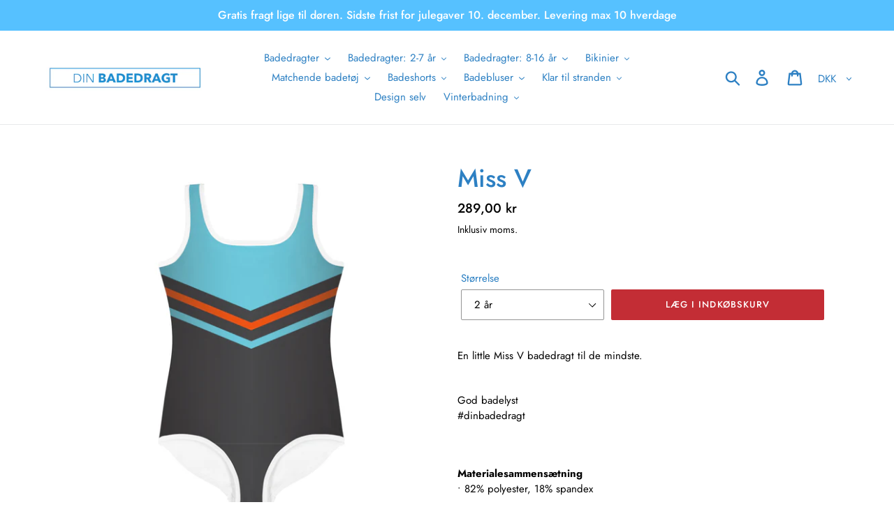

--- FILE ---
content_type: text/html; charset=utf-8
request_url: https://dinbadedragt.dk/products/v-for-victory-2
body_size: 29901
content:
<!doctype html>
<html class="no-js" lang="da">
<head>
  <meta charset="utf-8">
  <meta http-equiv="X-UA-Compatible" content="IE=edge,chrome=1">
  <meta name="viewport" content="width=device-width,initial-scale=1">
  <meta name="theme-color" content="#c32d35">
  <link rel="canonical" href="https://dinbadedragt.dk/products/v-for-victory-2"><link rel="shortcut icon" href="//dinbadedragt.dk/cdn/shop/files/Din_Badedragt_30.06.20_32x32.jpg?v=1614314127" type="image/png"><title>Miss V
&ndash; Din Badedragt</title><meta name="description" content="En little Miss V badedragt til de mindste. God badelyst #dinbadedragt Materialesammensætning • 82% polyester, 18% spandex Detaljer: • UPF (Ultraviolet Protection Factor) på 38-40. • UPF38 betyder, at den blokerer 97.37% af solens skadelige stråler • Dobbelt lag foran • Specielt blødt og behageligt mikrofibergarn Særlig"><!-- /snippets/social-meta-tags.liquid -->




<meta property="og:site_name" content="Din Badedragt">
<meta property="og:url" content="https://dinbadedragt.dk/products/v-for-victory-2">
<meta property="og:title" content="Miss V">
<meta property="og:type" content="product">
<meta property="og:description" content="En little Miss V badedragt til de mindste. God badelyst #dinbadedragt Materialesammensætning • 82% polyester, 18% spandex Detaljer: • UPF (Ultraviolet Protection Factor) på 38-40. • UPF38 betyder, at den blokerer 97.37% af solens skadelige stråler • Dobbelt lag foran • Specielt blødt og behageligt mikrofibergarn Særlig">

  <meta property="og:price:amount" content="289,00">
  <meta property="og:price:currency" content="DKK">

<meta property="og:image" content="http://dinbadedragt.dk/cdn/shop/products/mockup-82507e67_1200x1200.jpg?v=1603897778"><meta property="og:image" content="http://dinbadedragt.dk/cdn/shop/products/mockup-c7c95fbb_1200x1200.jpg?v=1603897780">
<meta property="og:image:secure_url" content="https://dinbadedragt.dk/cdn/shop/products/mockup-82507e67_1200x1200.jpg?v=1603897778"><meta property="og:image:secure_url" content="https://dinbadedragt.dk/cdn/shop/products/mockup-c7c95fbb_1200x1200.jpg?v=1603897780">


<meta name="twitter:card" content="summary_large_image">
<meta name="twitter:title" content="Miss V">
<meta name="twitter:description" content="En little Miss V badedragt til de mindste. God badelyst #dinbadedragt Materialesammensætning • 82% polyester, 18% spandex Detaljer: • UPF (Ultraviolet Protection Factor) på 38-40. • UPF38 betyder, at den blokerer 97.37% af solens skadelige stråler • Dobbelt lag foran • Specielt blødt og behageligt mikrofibergarn Særlig">


  <link href="//dinbadedragt.dk/cdn/shop/t/1/assets/theme.scss.css?v=10253226561642061961765051237" rel="stylesheet" type="text/css" media="all" />

  <script>
    var theme = {
      strings: {
        addToCart: "Læg i indkøbskurv",
        soldOut: "Udsolgt",
        unavailable: "Ikke tilgængelig",
        regularPrice: "Normalpris",
        sale: "Udsalg",
        showMore: "Vis mere",
        showLess: "Vis mindre",
        addressError: "Der opstod en fejl under forsøg på at finde adressen",
        addressNoResults: "Ingen resultater for den adresse",
        addressQueryLimit: "Du har overskredet Googles API-brugerbegrænsning. Overvej at opgradere til et \u003ca href=\"https:\/\/developers.google.com\/maps\/premium\/usage-limits\"\u003ePremium-abonnement\u003c\/a\u003e.",
        authError: "Der opstod et problem under forsøg på at bekræfte din Google Maps-konto.",
        newWindow: "Åbner i nyt vindue.",
        external: "Åbner eksternt website.",
        newWindowExternal: "Åbner eksternt website i nyt vindue.",
        quantityMinimumMessage: "Antal skal være 1 eller mere",
        unitPrice: "Pris pr. stk.",
        unitPriceSeparator: "pr.",
        oneCartCount: "1 genstand",
        otherCartCount: "[count] genstande",
        quantityLabel: "Antal: [count]"
      },
      moneyFormat: "{{amount_with_comma_separator}} kr"
    }

    document.documentElement.className = document.documentElement.className.replace('no-js', 'js');
  </script><script src="//dinbadedragt.dk/cdn/shop/t/1/assets/lazysizes.js?v=94224023136283657951561555785" async="async"></script>
  <script src="//dinbadedragt.dk/cdn/shop/t/1/assets/vendor.js?v=12001839194546984181561555785" defer="defer"></script>
  <script src="//dinbadedragt.dk/cdn/shop/t/1/assets/theme.js?v=107203192688088972491561735889" defer="defer"></script>

  <script>window.performance && window.performance.mark && window.performance.mark('shopify.content_for_header.start');</script><meta name="google-site-verification" content="Cg5ROPEtnYWNyTHDIp80xEeYXsy4HR-QHV3cryku-6A">
<meta id="shopify-digital-wallet" name="shopify-digital-wallet" content="/10847977534/digital_wallets/dialog">
<link rel="alternate" type="application/json+oembed" href="https://dinbadedragt.dk/products/v-for-victory-2.oembed">
<script async="async" src="/checkouts/internal/preloads.js?locale=da-DK"></script>
<script id="shopify-features" type="application/json">{"accessToken":"91664dbf7ea61e8d52b5e23f3e6a3d06","betas":["rich-media-storefront-analytics"],"domain":"dinbadedragt.dk","predictiveSearch":true,"shopId":10847977534,"locale":"da"}</script>
<script>var Shopify = Shopify || {};
Shopify.shop = "dinbadedragt.myshopify.com";
Shopify.locale = "da";
Shopify.currency = {"active":"DKK","rate":"1.0"};
Shopify.country = "DK";
Shopify.theme = {"name":"Debut","id":48788209726,"schema_name":"Debut","schema_version":"12.2.1","theme_store_id":796,"role":"main"};
Shopify.theme.handle = "null";
Shopify.theme.style = {"id":null,"handle":null};
Shopify.cdnHost = "dinbadedragt.dk/cdn";
Shopify.routes = Shopify.routes || {};
Shopify.routes.root = "/";</script>
<script type="module">!function(o){(o.Shopify=o.Shopify||{}).modules=!0}(window);</script>
<script>!function(o){function n(){var o=[];function n(){o.push(Array.prototype.slice.apply(arguments))}return n.q=o,n}var t=o.Shopify=o.Shopify||{};t.loadFeatures=n(),t.autoloadFeatures=n()}(window);</script>
<script id="shop-js-analytics" type="application/json">{"pageType":"product"}</script>
<script defer="defer" async type="module" src="//dinbadedragt.dk/cdn/shopifycloud/shop-js/modules/v2/client.init-shop-cart-sync_wUwrBHs9.da.esm.js"></script>
<script defer="defer" async type="module" src="//dinbadedragt.dk/cdn/shopifycloud/shop-js/modules/v2/chunk.common_e7iL_o_-.esm.js"></script>
<script type="module">
  await import("//dinbadedragt.dk/cdn/shopifycloud/shop-js/modules/v2/client.init-shop-cart-sync_wUwrBHs9.da.esm.js");
await import("//dinbadedragt.dk/cdn/shopifycloud/shop-js/modules/v2/chunk.common_e7iL_o_-.esm.js");

  window.Shopify.SignInWithShop?.initShopCartSync?.({"fedCMEnabled":true,"windoidEnabled":true});

</script>
<script>(function() {
  var isLoaded = false;
  function asyncLoad() {
    if (isLoaded) return;
    isLoaded = true;
    var urls = ["https:\/\/cdn.shopify.com\/s\/files\/1\/0108\/4797\/7534\/t\/1\/assets\/booster_eu_cookie_10847977534.js?v=1591793571\u0026shop=dinbadedragt.myshopify.com","https:\/\/ecommplugins-scripts.trustpilot.com\/v2.1\/js\/header.min.js?settings=eyJrZXkiOiI1cUIzbW9xdHcxTGZUS09vIiwicyI6InNrdSJ9\u0026v=2.5\u0026shop=dinbadedragt.myshopify.com","https:\/\/ecommplugins-trustboxsettings.trustpilot.com\/dinbadedragt.myshopify.com.js?settings=1641676197217\u0026shop=dinbadedragt.myshopify.com","https:\/\/widget.trustpilot.com\/bootstrap\/v5\/tp.widget.sync.bootstrap.min.js?shop=dinbadedragt.myshopify.com","https:\/\/instafeed.nfcube.com\/cdn\/27b6e8b3f9c97e94b0adcc5f66d09b26.js?shop=dinbadedragt.myshopify.com","\/\/cdn.shopify.com\/proxy\/85f6f20ed79b793036a2e10f9fbc73d0c7892d254b13fe8299a4884bb675288c\/static.cdn.printful.com\/static\/js\/external\/shopify-product-customizer.js?v=0.28\u0026shop=dinbadedragt.myshopify.com\u0026sp-cache-control=cHVibGljLCBtYXgtYWdlPTkwMA"];
    for (var i = 0; i < urls.length; i++) {
      var s = document.createElement('script');
      s.type = 'text/javascript';
      s.async = true;
      s.src = urls[i];
      var x = document.getElementsByTagName('script')[0];
      x.parentNode.insertBefore(s, x);
    }
  };
  if(window.attachEvent) {
    window.attachEvent('onload', asyncLoad);
  } else {
    window.addEventListener('load', asyncLoad, false);
  }
})();</script>
<script id="__st">var __st={"a":10847977534,"offset":3600,"reqid":"6239b811-d98c-4d54-9e20-18bc3fa3a549-1768907101","pageurl":"dinbadedragt.dk\/products\/v-for-victory-2","u":"ed06b9906ac8","p":"product","rtyp":"product","rid":4743865630782};</script>
<script>window.ShopifyPaypalV4VisibilityTracking = true;</script>
<script id="captcha-bootstrap">!function(){'use strict';const t='contact',e='account',n='new_comment',o=[[t,t],['blogs',n],['comments',n],[t,'customer']],c=[[e,'customer_login'],[e,'guest_login'],[e,'recover_customer_password'],[e,'create_customer']],r=t=>t.map((([t,e])=>`form[action*='/${t}']:not([data-nocaptcha='true']) input[name='form_type'][value='${e}']`)).join(','),a=t=>()=>t?[...document.querySelectorAll(t)].map((t=>t.form)):[];function s(){const t=[...o],e=r(t);return a(e)}const i='password',u='form_key',d=['recaptcha-v3-token','g-recaptcha-response','h-captcha-response',i],f=()=>{try{return window.sessionStorage}catch{return}},m='__shopify_v',_=t=>t.elements[u];function p(t,e,n=!1){try{const o=window.sessionStorage,c=JSON.parse(o.getItem(e)),{data:r}=function(t){const{data:e,action:n}=t;return t[m]||n?{data:e,action:n}:{data:t,action:n}}(c);for(const[e,n]of Object.entries(r))t.elements[e]&&(t.elements[e].value=n);n&&o.removeItem(e)}catch(o){console.error('form repopulation failed',{error:o})}}const l='form_type',E='cptcha';function T(t){t.dataset[E]=!0}const w=window,h=w.document,L='Shopify',v='ce_forms',y='captcha';let A=!1;((t,e)=>{const n=(g='f06e6c50-85a8-45c8-87d0-21a2b65856fe',I='https://cdn.shopify.com/shopifycloud/storefront-forms-hcaptcha/ce_storefront_forms_captcha_hcaptcha.v1.5.2.iife.js',D={infoText:'Beskyttet af hCaptcha',privacyText:'Beskyttelse af persondata',termsText:'Vilkår'},(t,e,n)=>{const o=w[L][v],c=o.bindForm;if(c)return c(t,g,e,D).then(n);var r;o.q.push([[t,g,e,D],n]),r=I,A||(h.body.append(Object.assign(h.createElement('script'),{id:'captcha-provider',async:!0,src:r})),A=!0)});var g,I,D;w[L]=w[L]||{},w[L][v]=w[L][v]||{},w[L][v].q=[],w[L][y]=w[L][y]||{},w[L][y].protect=function(t,e){n(t,void 0,e),T(t)},Object.freeze(w[L][y]),function(t,e,n,w,h,L){const[v,y,A,g]=function(t,e,n){const i=e?o:[],u=t?c:[],d=[...i,...u],f=r(d),m=r(i),_=r(d.filter((([t,e])=>n.includes(e))));return[a(f),a(m),a(_),s()]}(w,h,L),I=t=>{const e=t.target;return e instanceof HTMLFormElement?e:e&&e.form},D=t=>v().includes(t);t.addEventListener('submit',(t=>{const e=I(t);if(!e)return;const n=D(e)&&!e.dataset.hcaptchaBound&&!e.dataset.recaptchaBound,o=_(e),c=g().includes(e)&&(!o||!o.value);(n||c)&&t.preventDefault(),c&&!n&&(function(t){try{if(!f())return;!function(t){const e=f();if(!e)return;const n=_(t);if(!n)return;const o=n.value;o&&e.removeItem(o)}(t);const e=Array.from(Array(32),(()=>Math.random().toString(36)[2])).join('');!function(t,e){_(t)||t.append(Object.assign(document.createElement('input'),{type:'hidden',name:u})),t.elements[u].value=e}(t,e),function(t,e){const n=f();if(!n)return;const o=[...t.querySelectorAll(`input[type='${i}']`)].map((({name:t})=>t)),c=[...d,...o],r={};for(const[a,s]of new FormData(t).entries())c.includes(a)||(r[a]=s);n.setItem(e,JSON.stringify({[m]:1,action:t.action,data:r}))}(t,e)}catch(e){console.error('failed to persist form',e)}}(e),e.submit())}));const S=(t,e)=>{t&&!t.dataset[E]&&(n(t,e.some((e=>e===t))),T(t))};for(const o of['focusin','change'])t.addEventListener(o,(t=>{const e=I(t);D(e)&&S(e,y())}));const B=e.get('form_key'),M=e.get(l),P=B&&M;t.addEventListener('DOMContentLoaded',(()=>{const t=y();if(P)for(const e of t)e.elements[l].value===M&&p(e,B);[...new Set([...A(),...v().filter((t=>'true'===t.dataset.shopifyCaptcha))])].forEach((e=>S(e,t)))}))}(h,new URLSearchParams(w.location.search),n,t,e,['guest_login'])})(!0,!1)}();</script>
<script integrity="sha256-4kQ18oKyAcykRKYeNunJcIwy7WH5gtpwJnB7kiuLZ1E=" data-source-attribution="shopify.loadfeatures" defer="defer" src="//dinbadedragt.dk/cdn/shopifycloud/storefront/assets/storefront/load_feature-a0a9edcb.js" crossorigin="anonymous"></script>
<script data-source-attribution="shopify.dynamic_checkout.dynamic.init">var Shopify=Shopify||{};Shopify.PaymentButton=Shopify.PaymentButton||{isStorefrontPortableWallets:!0,init:function(){window.Shopify.PaymentButton.init=function(){};var t=document.createElement("script");t.src="https://dinbadedragt.dk/cdn/shopifycloud/portable-wallets/latest/portable-wallets.da.js",t.type="module",document.head.appendChild(t)}};
</script>
<script data-source-attribution="shopify.dynamic_checkout.buyer_consent">
  function portableWalletsHideBuyerConsent(e){var t=document.getElementById("shopify-buyer-consent"),n=document.getElementById("shopify-subscription-policy-button");t&&n&&(t.classList.add("hidden"),t.setAttribute("aria-hidden","true"),n.removeEventListener("click",e))}function portableWalletsShowBuyerConsent(e){var t=document.getElementById("shopify-buyer-consent"),n=document.getElementById("shopify-subscription-policy-button");t&&n&&(t.classList.remove("hidden"),t.removeAttribute("aria-hidden"),n.addEventListener("click",e))}window.Shopify?.PaymentButton&&(window.Shopify.PaymentButton.hideBuyerConsent=portableWalletsHideBuyerConsent,window.Shopify.PaymentButton.showBuyerConsent=portableWalletsShowBuyerConsent);
</script>
<script data-source-attribution="shopify.dynamic_checkout.cart.bootstrap">document.addEventListener("DOMContentLoaded",(function(){function t(){return document.querySelector("shopify-accelerated-checkout-cart, shopify-accelerated-checkout")}if(t())Shopify.PaymentButton.init();else{new MutationObserver((function(e,n){t()&&(Shopify.PaymentButton.init(),n.disconnect())})).observe(document.body,{childList:!0,subtree:!0})}}));
</script>

<script>window.performance && window.performance.mark && window.performance.mark('shopify.content_for_header.end');</script>
  <!-- Taboola Pixel Code -->
<script type='text/javascript'>
  window._tfa = window._tfa || [];
  window._tfa.push({notify: 'event', name: 'page_view', id: 1381131});
  !function (t, f, a, x) {
         if (!document.getElementById(x)) {
            t.async = 1;t.src = a;t.id=x;f.parentNode.insertBefore(t, f);
         }
  }(document.createElement('script'),
  document.getElementsByTagName('script')[0],
  '//cdn.taboola.com/libtrc/unip/1381131/tfa.js',
  'tb_tfa_script');
</script>
<!-- End of Taboola Pixel Code -->
<script src="https://cdn.shopify.com/extensions/8d2c31d3-a828-4daf-820f-80b7f8e01c39/nova-eu-cookie-bar-gdpr-4/assets/nova-cookie-app-embed.js" type="text/javascript" defer="defer"></script>
<link href="https://cdn.shopify.com/extensions/8d2c31d3-a828-4daf-820f-80b7f8e01c39/nova-eu-cookie-bar-gdpr-4/assets/nova-cookie.css" rel="stylesheet" type="text/css" media="all">
<link href="https://monorail-edge.shopifysvc.com" rel="dns-prefetch">
<script>(function(){if ("sendBeacon" in navigator && "performance" in window) {try {var session_token_from_headers = performance.getEntriesByType('navigation')[0].serverTiming.find(x => x.name == '_s').description;} catch {var session_token_from_headers = undefined;}var session_cookie_matches = document.cookie.match(/_shopify_s=([^;]*)/);var session_token_from_cookie = session_cookie_matches && session_cookie_matches.length === 2 ? session_cookie_matches[1] : "";var session_token = session_token_from_headers || session_token_from_cookie || "";function handle_abandonment_event(e) {var entries = performance.getEntries().filter(function(entry) {return /monorail-edge.shopifysvc.com/.test(entry.name);});if (!window.abandonment_tracked && entries.length === 0) {window.abandonment_tracked = true;var currentMs = Date.now();var navigation_start = performance.timing.navigationStart;var payload = {shop_id: 10847977534,url: window.location.href,navigation_start,duration: currentMs - navigation_start,session_token,page_type: "product"};window.navigator.sendBeacon("https://monorail-edge.shopifysvc.com/v1/produce", JSON.stringify({schema_id: "online_store_buyer_site_abandonment/1.1",payload: payload,metadata: {event_created_at_ms: currentMs,event_sent_at_ms: currentMs}}));}}window.addEventListener('pagehide', handle_abandonment_event);}}());</script>
<script id="web-pixels-manager-setup">(function e(e,d,r,n,o){if(void 0===o&&(o={}),!Boolean(null===(a=null===(i=window.Shopify)||void 0===i?void 0:i.analytics)||void 0===a?void 0:a.replayQueue)){var i,a;window.Shopify=window.Shopify||{};var t=window.Shopify;t.analytics=t.analytics||{};var s=t.analytics;s.replayQueue=[],s.publish=function(e,d,r){return s.replayQueue.push([e,d,r]),!0};try{self.performance.mark("wpm:start")}catch(e){}var l=function(){var e={modern:/Edge?\/(1{2}[4-9]|1[2-9]\d|[2-9]\d{2}|\d{4,})\.\d+(\.\d+|)|Firefox\/(1{2}[4-9]|1[2-9]\d|[2-9]\d{2}|\d{4,})\.\d+(\.\d+|)|Chrom(ium|e)\/(9{2}|\d{3,})\.\d+(\.\d+|)|(Maci|X1{2}).+ Version\/(15\.\d+|(1[6-9]|[2-9]\d|\d{3,})\.\d+)([,.]\d+|)( \(\w+\)|)( Mobile\/\w+|) Safari\/|Chrome.+OPR\/(9{2}|\d{3,})\.\d+\.\d+|(CPU[ +]OS|iPhone[ +]OS|CPU[ +]iPhone|CPU IPhone OS|CPU iPad OS)[ +]+(15[._]\d+|(1[6-9]|[2-9]\d|\d{3,})[._]\d+)([._]\d+|)|Android:?[ /-](13[3-9]|1[4-9]\d|[2-9]\d{2}|\d{4,})(\.\d+|)(\.\d+|)|Android.+Firefox\/(13[5-9]|1[4-9]\d|[2-9]\d{2}|\d{4,})\.\d+(\.\d+|)|Android.+Chrom(ium|e)\/(13[3-9]|1[4-9]\d|[2-9]\d{2}|\d{4,})\.\d+(\.\d+|)|SamsungBrowser\/([2-9]\d|\d{3,})\.\d+/,legacy:/Edge?\/(1[6-9]|[2-9]\d|\d{3,})\.\d+(\.\d+|)|Firefox\/(5[4-9]|[6-9]\d|\d{3,})\.\d+(\.\d+|)|Chrom(ium|e)\/(5[1-9]|[6-9]\d|\d{3,})\.\d+(\.\d+|)([\d.]+$|.*Safari\/(?![\d.]+ Edge\/[\d.]+$))|(Maci|X1{2}).+ Version\/(10\.\d+|(1[1-9]|[2-9]\d|\d{3,})\.\d+)([,.]\d+|)( \(\w+\)|)( Mobile\/\w+|) Safari\/|Chrome.+OPR\/(3[89]|[4-9]\d|\d{3,})\.\d+\.\d+|(CPU[ +]OS|iPhone[ +]OS|CPU[ +]iPhone|CPU IPhone OS|CPU iPad OS)[ +]+(10[._]\d+|(1[1-9]|[2-9]\d|\d{3,})[._]\d+)([._]\d+|)|Android:?[ /-](13[3-9]|1[4-9]\d|[2-9]\d{2}|\d{4,})(\.\d+|)(\.\d+|)|Mobile Safari.+OPR\/([89]\d|\d{3,})\.\d+\.\d+|Android.+Firefox\/(13[5-9]|1[4-9]\d|[2-9]\d{2}|\d{4,})\.\d+(\.\d+|)|Android.+Chrom(ium|e)\/(13[3-9]|1[4-9]\d|[2-9]\d{2}|\d{4,})\.\d+(\.\d+|)|Android.+(UC? ?Browser|UCWEB|U3)[ /]?(15\.([5-9]|\d{2,})|(1[6-9]|[2-9]\d|\d{3,})\.\d+)\.\d+|SamsungBrowser\/(5\.\d+|([6-9]|\d{2,})\.\d+)|Android.+MQ{2}Browser\/(14(\.(9|\d{2,})|)|(1[5-9]|[2-9]\d|\d{3,})(\.\d+|))(\.\d+|)|K[Aa][Ii]OS\/(3\.\d+|([4-9]|\d{2,})\.\d+)(\.\d+|)/},d=e.modern,r=e.legacy,n=navigator.userAgent;return n.match(d)?"modern":n.match(r)?"legacy":"unknown"}(),u="modern"===l?"modern":"legacy",c=(null!=n?n:{modern:"",legacy:""})[u],f=function(e){return[e.baseUrl,"/wpm","/b",e.hashVersion,"modern"===e.buildTarget?"m":"l",".js"].join("")}({baseUrl:d,hashVersion:r,buildTarget:u}),m=function(e){var d=e.version,r=e.bundleTarget,n=e.surface,o=e.pageUrl,i=e.monorailEndpoint;return{emit:function(e){var a=e.status,t=e.errorMsg,s=(new Date).getTime(),l=JSON.stringify({metadata:{event_sent_at_ms:s},events:[{schema_id:"web_pixels_manager_load/3.1",payload:{version:d,bundle_target:r,page_url:o,status:a,surface:n,error_msg:t},metadata:{event_created_at_ms:s}}]});if(!i)return console&&console.warn&&console.warn("[Web Pixels Manager] No Monorail endpoint provided, skipping logging."),!1;try{return self.navigator.sendBeacon.bind(self.navigator)(i,l)}catch(e){}var u=new XMLHttpRequest;try{return u.open("POST",i,!0),u.setRequestHeader("Content-Type","text/plain"),u.send(l),!0}catch(e){return console&&console.warn&&console.warn("[Web Pixels Manager] Got an unhandled error while logging to Monorail."),!1}}}}({version:r,bundleTarget:l,surface:e.surface,pageUrl:self.location.href,monorailEndpoint:e.monorailEndpoint});try{o.browserTarget=l,function(e){var d=e.src,r=e.async,n=void 0===r||r,o=e.onload,i=e.onerror,a=e.sri,t=e.scriptDataAttributes,s=void 0===t?{}:t,l=document.createElement("script"),u=document.querySelector("head"),c=document.querySelector("body");if(l.async=n,l.src=d,a&&(l.integrity=a,l.crossOrigin="anonymous"),s)for(var f in s)if(Object.prototype.hasOwnProperty.call(s,f))try{l.dataset[f]=s[f]}catch(e){}if(o&&l.addEventListener("load",o),i&&l.addEventListener("error",i),u)u.appendChild(l);else{if(!c)throw new Error("Did not find a head or body element to append the script");c.appendChild(l)}}({src:f,async:!0,onload:function(){if(!function(){var e,d;return Boolean(null===(d=null===(e=window.Shopify)||void 0===e?void 0:e.analytics)||void 0===d?void 0:d.initialized)}()){var d=window.webPixelsManager.init(e)||void 0;if(d){var r=window.Shopify.analytics;r.replayQueue.forEach((function(e){var r=e[0],n=e[1],o=e[2];d.publishCustomEvent(r,n,o)})),r.replayQueue=[],r.publish=d.publishCustomEvent,r.visitor=d.visitor,r.initialized=!0}}},onerror:function(){return m.emit({status:"failed",errorMsg:"".concat(f," has failed to load")})},sri:function(e){var d=/^sha384-[A-Za-z0-9+/=]+$/;return"string"==typeof e&&d.test(e)}(c)?c:"",scriptDataAttributes:o}),m.emit({status:"loading"})}catch(e){m.emit({status:"failed",errorMsg:(null==e?void 0:e.message)||"Unknown error"})}}})({shopId: 10847977534,storefrontBaseUrl: "https://dinbadedragt.dk",extensionsBaseUrl: "https://extensions.shopifycdn.com/cdn/shopifycloud/web-pixels-manager",monorailEndpoint: "https://monorail-edge.shopifysvc.com/unstable/produce_batch",surface: "storefront-renderer",enabledBetaFlags: ["2dca8a86"],webPixelsConfigList: [{"id":"3001385292","configuration":"{\"accountID\":\"V5Wa87\",\"webPixelConfig\":\"eyJlbmFibGVBZGRlZFRvQ2FydEV2ZW50cyI6IHRydWV9\"}","eventPayloadVersion":"v1","runtimeContext":"STRICT","scriptVersion":"524f6c1ee37bacdca7657a665bdca589","type":"APP","apiClientId":123074,"privacyPurposes":["ANALYTICS","MARKETING"],"dataSharingAdjustments":{"protectedCustomerApprovalScopes":["read_customer_address","read_customer_email","read_customer_name","read_customer_personal_data","read_customer_phone"]}},{"id":"2491121996","configuration":"{\"storeIdentity\":\"dinbadedragt.myshopify.com\",\"baseURL\":\"https:\\\/\\\/api.printful.com\\\/shopify-pixels\"}","eventPayloadVersion":"v1","runtimeContext":"STRICT","scriptVersion":"74f275712857ab41bea9d998dcb2f9da","type":"APP","apiClientId":156624,"privacyPurposes":["ANALYTICS","MARKETING","SALE_OF_DATA"],"dataSharingAdjustments":{"protectedCustomerApprovalScopes":["read_customer_address","read_customer_email","read_customer_name","read_customer_personal_data","read_customer_phone"]}},{"id":"894271820","configuration":"{\"config\":\"{\\\"pixel_id\\\":\\\"G-LG91KL8BYP\\\",\\\"target_country\\\":\\\"DK\\\",\\\"gtag_events\\\":[{\\\"type\\\":\\\"begin_checkout\\\",\\\"action_label\\\":[\\\"G-LG91KL8BYP\\\",\\\"AW-586262946\\\/U0EICLi9-N8BEKLTxpcC\\\"]},{\\\"type\\\":\\\"search\\\",\\\"action_label\\\":[\\\"G-LG91KL8BYP\\\",\\\"AW-586262946\\\/xMHHCLu9-N8BEKLTxpcC\\\"]},{\\\"type\\\":\\\"view_item\\\",\\\"action_label\\\":[\\\"G-LG91KL8BYP\\\",\\\"AW-586262946\\\/r-M5CLq8-N8BEKLTxpcC\\\",\\\"MC-C47JV34GZL\\\"]},{\\\"type\\\":\\\"purchase\\\",\\\"action_label\\\":[\\\"G-LG91KL8BYP\\\",\\\"AW-586262946\\\/0YKJCLe8-N8BEKLTxpcC\\\",\\\"MC-C47JV34GZL\\\"]},{\\\"type\\\":\\\"page_view\\\",\\\"action_label\\\":[\\\"G-LG91KL8BYP\\\",\\\"AW-586262946\\\/0R4GCLS8-N8BEKLTxpcC\\\",\\\"MC-C47JV34GZL\\\"]},{\\\"type\\\":\\\"add_payment_info\\\",\\\"action_label\\\":[\\\"G-LG91KL8BYP\\\",\\\"AW-586262946\\\/FNdvCL69-N8BEKLTxpcC\\\"]},{\\\"type\\\":\\\"add_to_cart\\\",\\\"action_label\\\":[\\\"G-LG91KL8BYP\\\",\\\"AW-586262946\\\/2oc1CL28-N8BEKLTxpcC\\\"]}],\\\"enable_monitoring_mode\\\":false}\"}","eventPayloadVersion":"v1","runtimeContext":"OPEN","scriptVersion":"b2a88bafab3e21179ed38636efcd8a93","type":"APP","apiClientId":1780363,"privacyPurposes":[],"dataSharingAdjustments":{"protectedCustomerApprovalScopes":["read_customer_address","read_customer_email","read_customer_name","read_customer_personal_data","read_customer_phone"]}},{"id":"370671948","configuration":"{\"pixel_id\":\"1601340460183465\",\"pixel_type\":\"facebook_pixel\",\"metaapp_system_user_token\":\"-\"}","eventPayloadVersion":"v1","runtimeContext":"OPEN","scriptVersion":"ca16bc87fe92b6042fbaa3acc2fbdaa6","type":"APP","apiClientId":2329312,"privacyPurposes":["ANALYTICS","MARKETING","SALE_OF_DATA"],"dataSharingAdjustments":{"protectedCustomerApprovalScopes":["read_customer_address","read_customer_email","read_customer_name","read_customer_personal_data","read_customer_phone"]}},{"id":"59277644","configuration":"{\"pixelId\":\"3aa2d541-2ec7-4386-8d1f-bd09ab904e8f\"}","eventPayloadVersion":"v1","runtimeContext":"STRICT","scriptVersion":"c119f01612c13b62ab52809eb08154bb","type":"APP","apiClientId":2556259,"privacyPurposes":["ANALYTICS","MARKETING","SALE_OF_DATA"],"dataSharingAdjustments":{"protectedCustomerApprovalScopes":["read_customer_address","read_customer_email","read_customer_name","read_customer_personal_data","read_customer_phone"]}},{"id":"shopify-app-pixel","configuration":"{}","eventPayloadVersion":"v1","runtimeContext":"STRICT","scriptVersion":"0450","apiClientId":"shopify-pixel","type":"APP","privacyPurposes":["ANALYTICS","MARKETING"]},{"id":"shopify-custom-pixel","eventPayloadVersion":"v1","runtimeContext":"LAX","scriptVersion":"0450","apiClientId":"shopify-pixel","type":"CUSTOM","privacyPurposes":["ANALYTICS","MARKETING"]}],isMerchantRequest: false,initData: {"shop":{"name":"Din Badedragt","paymentSettings":{"currencyCode":"DKK"},"myshopifyDomain":"dinbadedragt.myshopify.com","countryCode":"DK","storefrontUrl":"https:\/\/dinbadedragt.dk"},"customer":null,"cart":null,"checkout":null,"productVariants":[{"price":{"amount":289.0,"currencyCode":"DKK"},"product":{"title":"Miss V","vendor":"Din Badedragt","id":"4743865630782","untranslatedTitle":"Miss V","url":"\/products\/v-for-victory-2","type":""},"id":"32513448214590","image":{"src":"\/\/dinbadedragt.dk\/cdn\/shop\/products\/mockup-82507e67.jpg?v=1603897778"},"sku":"1233066_9966","title":"2 år","untranslatedTitle":"2 år"},{"price":{"amount":289.0,"currencyCode":"DKK"},"product":{"title":"Miss V","vendor":"Din Badedragt","id":"4743865630782","untranslatedTitle":"Miss V","url":"\/products\/v-for-victory-2","type":""},"id":"32513448247358","image":{"src":"\/\/dinbadedragt.dk\/cdn\/shop\/products\/mockup-82507e67.jpg?v=1603897778"},"sku":"1233066_9967","title":"3 år","untranslatedTitle":"3 år"},{"price":{"amount":289.0,"currencyCode":"DKK"},"product":{"title":"Miss V","vendor":"Din Badedragt","id":"4743865630782","untranslatedTitle":"Miss V","url":"\/products\/v-for-victory-2","type":""},"id":"32513448280126","image":{"src":"\/\/dinbadedragt.dk\/cdn\/shop\/products\/mockup-82507e67.jpg?v=1603897778"},"sku":"1233066_9968","title":"4 år","untranslatedTitle":"4 år"},{"price":{"amount":289.0,"currencyCode":"DKK"},"product":{"title":"Miss V","vendor":"Din Badedragt","id":"4743865630782","untranslatedTitle":"Miss V","url":"\/products\/v-for-victory-2","type":""},"id":"32513448312894","image":{"src":"\/\/dinbadedragt.dk\/cdn\/shop\/products\/mockup-82507e67.jpg?v=1603897778"},"sku":"1233066_9969","title":"5 år","untranslatedTitle":"5 år"},{"price":{"amount":289.0,"currencyCode":"DKK"},"product":{"title":"Miss V","vendor":"Din Badedragt","id":"4743865630782","untranslatedTitle":"Miss V","url":"\/products\/v-for-victory-2","type":""},"id":"32513448345662","image":{"src":"\/\/dinbadedragt.dk\/cdn\/shop\/products\/mockup-82507e67.jpg?v=1603897778"},"sku":"1233066_9970","title":"6 år","untranslatedTitle":"6 år"},{"price":{"amount":289.0,"currencyCode":"DKK"},"product":{"title":"Miss V","vendor":"Din Badedragt","id":"4743865630782","untranslatedTitle":"Miss V","url":"\/products\/v-for-victory-2","type":""},"id":"32513448378430","image":{"src":"\/\/dinbadedragt.dk\/cdn\/shop\/products\/mockup-82507e67.jpg?v=1603897778"},"sku":"1233066_9971","title":"6 år +","untranslatedTitle":"6 år +"},{"price":{"amount":289.0,"currencyCode":"DKK"},"product":{"title":"Miss V","vendor":"Din Badedragt","id":"4743865630782","untranslatedTitle":"Miss V","url":"\/products\/v-for-victory-2","type":""},"id":"32513448411198","image":{"src":"\/\/dinbadedragt.dk\/cdn\/shop\/products\/mockup-82507e67.jpg?v=1603897778"},"sku":"1233066_9972","title":"7 år","untranslatedTitle":"7 år"}],"purchasingCompany":null},},"https://dinbadedragt.dk/cdn","fcfee988w5aeb613cpc8e4bc33m6693e112",{"modern":"","legacy":""},{"shopId":"10847977534","storefrontBaseUrl":"https:\/\/dinbadedragt.dk","extensionBaseUrl":"https:\/\/extensions.shopifycdn.com\/cdn\/shopifycloud\/web-pixels-manager","surface":"storefront-renderer","enabledBetaFlags":"[\"2dca8a86\"]","isMerchantRequest":"false","hashVersion":"fcfee988w5aeb613cpc8e4bc33m6693e112","publish":"custom","events":"[[\"page_viewed\",{}],[\"product_viewed\",{\"productVariant\":{\"price\":{\"amount\":289.0,\"currencyCode\":\"DKK\"},\"product\":{\"title\":\"Miss V\",\"vendor\":\"Din Badedragt\",\"id\":\"4743865630782\",\"untranslatedTitle\":\"Miss V\",\"url\":\"\/products\/v-for-victory-2\",\"type\":\"\"},\"id\":\"32513448214590\",\"image\":{\"src\":\"\/\/dinbadedragt.dk\/cdn\/shop\/products\/mockup-82507e67.jpg?v=1603897778\"},\"sku\":\"1233066_9966\",\"title\":\"2 år\",\"untranslatedTitle\":\"2 år\"}}]]"});</script><script>
  window.ShopifyAnalytics = window.ShopifyAnalytics || {};
  window.ShopifyAnalytics.meta = window.ShopifyAnalytics.meta || {};
  window.ShopifyAnalytics.meta.currency = 'DKK';
  var meta = {"product":{"id":4743865630782,"gid":"gid:\/\/shopify\/Product\/4743865630782","vendor":"Din Badedragt","type":"","handle":"v-for-victory-2","variants":[{"id":32513448214590,"price":28900,"name":"Miss V - 2 år","public_title":"2 år","sku":"1233066_9966"},{"id":32513448247358,"price":28900,"name":"Miss V - 3 år","public_title":"3 år","sku":"1233066_9967"},{"id":32513448280126,"price":28900,"name":"Miss V - 4 år","public_title":"4 år","sku":"1233066_9968"},{"id":32513448312894,"price":28900,"name":"Miss V - 5 år","public_title":"5 år","sku":"1233066_9969"},{"id":32513448345662,"price":28900,"name":"Miss V - 6 år","public_title":"6 år","sku":"1233066_9970"},{"id":32513448378430,"price":28900,"name":"Miss V - 6 år +","public_title":"6 år +","sku":"1233066_9971"},{"id":32513448411198,"price":28900,"name":"Miss V - 7 år","public_title":"7 år","sku":"1233066_9972"}],"remote":false},"page":{"pageType":"product","resourceType":"product","resourceId":4743865630782,"requestId":"6239b811-d98c-4d54-9e20-18bc3fa3a549-1768907101"}};
  for (var attr in meta) {
    window.ShopifyAnalytics.meta[attr] = meta[attr];
  }
</script>
<script class="analytics">
  (function () {
    var customDocumentWrite = function(content) {
      var jquery = null;

      if (window.jQuery) {
        jquery = window.jQuery;
      } else if (window.Checkout && window.Checkout.$) {
        jquery = window.Checkout.$;
      }

      if (jquery) {
        jquery('body').append(content);
      }
    };

    var hasLoggedConversion = function(token) {
      if (token) {
        return document.cookie.indexOf('loggedConversion=' + token) !== -1;
      }
      return false;
    }

    var setCookieIfConversion = function(token) {
      if (token) {
        var twoMonthsFromNow = new Date(Date.now());
        twoMonthsFromNow.setMonth(twoMonthsFromNow.getMonth() + 2);

        document.cookie = 'loggedConversion=' + token + '; expires=' + twoMonthsFromNow;
      }
    }

    var trekkie = window.ShopifyAnalytics.lib = window.trekkie = window.trekkie || [];
    if (trekkie.integrations) {
      return;
    }
    trekkie.methods = [
      'identify',
      'page',
      'ready',
      'track',
      'trackForm',
      'trackLink'
    ];
    trekkie.factory = function(method) {
      return function() {
        var args = Array.prototype.slice.call(arguments);
        args.unshift(method);
        trekkie.push(args);
        return trekkie;
      };
    };
    for (var i = 0; i < trekkie.methods.length; i++) {
      var key = trekkie.methods[i];
      trekkie[key] = trekkie.factory(key);
    }
    trekkie.load = function(config) {
      trekkie.config = config || {};
      trekkie.config.initialDocumentCookie = document.cookie;
      var first = document.getElementsByTagName('script')[0];
      var script = document.createElement('script');
      script.type = 'text/javascript';
      script.onerror = function(e) {
        var scriptFallback = document.createElement('script');
        scriptFallback.type = 'text/javascript';
        scriptFallback.onerror = function(error) {
                var Monorail = {
      produce: function produce(monorailDomain, schemaId, payload) {
        var currentMs = new Date().getTime();
        var event = {
          schema_id: schemaId,
          payload: payload,
          metadata: {
            event_created_at_ms: currentMs,
            event_sent_at_ms: currentMs
          }
        };
        return Monorail.sendRequest("https://" + monorailDomain + "/v1/produce", JSON.stringify(event));
      },
      sendRequest: function sendRequest(endpointUrl, payload) {
        // Try the sendBeacon API
        if (window && window.navigator && typeof window.navigator.sendBeacon === 'function' && typeof window.Blob === 'function' && !Monorail.isIos12()) {
          var blobData = new window.Blob([payload], {
            type: 'text/plain'
          });

          if (window.navigator.sendBeacon(endpointUrl, blobData)) {
            return true;
          } // sendBeacon was not successful

        } // XHR beacon

        var xhr = new XMLHttpRequest();

        try {
          xhr.open('POST', endpointUrl);
          xhr.setRequestHeader('Content-Type', 'text/plain');
          xhr.send(payload);
        } catch (e) {
          console.log(e);
        }

        return false;
      },
      isIos12: function isIos12() {
        return window.navigator.userAgent.lastIndexOf('iPhone; CPU iPhone OS 12_') !== -1 || window.navigator.userAgent.lastIndexOf('iPad; CPU OS 12_') !== -1;
      }
    };
    Monorail.produce('monorail-edge.shopifysvc.com',
      'trekkie_storefront_load_errors/1.1',
      {shop_id: 10847977534,
      theme_id: 48788209726,
      app_name: "storefront",
      context_url: window.location.href,
      source_url: "//dinbadedragt.dk/cdn/s/trekkie.storefront.cd680fe47e6c39ca5d5df5f0a32d569bc48c0f27.min.js"});

        };
        scriptFallback.async = true;
        scriptFallback.src = '//dinbadedragt.dk/cdn/s/trekkie.storefront.cd680fe47e6c39ca5d5df5f0a32d569bc48c0f27.min.js';
        first.parentNode.insertBefore(scriptFallback, first);
      };
      script.async = true;
      script.src = '//dinbadedragt.dk/cdn/s/trekkie.storefront.cd680fe47e6c39ca5d5df5f0a32d569bc48c0f27.min.js';
      first.parentNode.insertBefore(script, first);
    };
    trekkie.load(
      {"Trekkie":{"appName":"storefront","development":false,"defaultAttributes":{"shopId":10847977534,"isMerchantRequest":null,"themeId":48788209726,"themeCityHash":"11330104107031624801","contentLanguage":"da","currency":"DKK","eventMetadataId":"b996648a-4dd8-417b-aac3-02d53abe6def"},"isServerSideCookieWritingEnabled":true,"monorailRegion":"shop_domain","enabledBetaFlags":["65f19447"]},"Session Attribution":{},"S2S":{"facebookCapiEnabled":true,"source":"trekkie-storefront-renderer","apiClientId":580111}}
    );

    var loaded = false;
    trekkie.ready(function() {
      if (loaded) return;
      loaded = true;

      window.ShopifyAnalytics.lib = window.trekkie;

      var originalDocumentWrite = document.write;
      document.write = customDocumentWrite;
      try { window.ShopifyAnalytics.merchantGoogleAnalytics.call(this); } catch(error) {};
      document.write = originalDocumentWrite;

      window.ShopifyAnalytics.lib.page(null,{"pageType":"product","resourceType":"product","resourceId":4743865630782,"requestId":"6239b811-d98c-4d54-9e20-18bc3fa3a549-1768907101","shopifyEmitted":true});

      var match = window.location.pathname.match(/checkouts\/(.+)\/(thank_you|post_purchase)/)
      var token = match? match[1]: undefined;
      if (!hasLoggedConversion(token)) {
        setCookieIfConversion(token);
        window.ShopifyAnalytics.lib.track("Viewed Product",{"currency":"DKK","variantId":32513448214590,"productId":4743865630782,"productGid":"gid:\/\/shopify\/Product\/4743865630782","name":"Miss V - 2 år","price":"289.00","sku":"1233066_9966","brand":"Din Badedragt","variant":"2 år","category":"","nonInteraction":true,"remote":false},undefined,undefined,{"shopifyEmitted":true});
      window.ShopifyAnalytics.lib.track("monorail:\/\/trekkie_storefront_viewed_product\/1.1",{"currency":"DKK","variantId":32513448214590,"productId":4743865630782,"productGid":"gid:\/\/shopify\/Product\/4743865630782","name":"Miss V - 2 år","price":"289.00","sku":"1233066_9966","brand":"Din Badedragt","variant":"2 år","category":"","nonInteraction":true,"remote":false,"referer":"https:\/\/dinbadedragt.dk\/products\/v-for-victory-2"});
      }
    });


        var eventsListenerScript = document.createElement('script');
        eventsListenerScript.async = true;
        eventsListenerScript.src = "//dinbadedragt.dk/cdn/shopifycloud/storefront/assets/shop_events_listener-3da45d37.js";
        document.getElementsByTagName('head')[0].appendChild(eventsListenerScript);

})();</script>
  <script>
  if (!window.ga || (window.ga && typeof window.ga !== 'function')) {
    window.ga = function ga() {
      (window.ga.q = window.ga.q || []).push(arguments);
      if (window.Shopify && window.Shopify.analytics && typeof window.Shopify.analytics.publish === 'function') {
        window.Shopify.analytics.publish("ga_stub_called", {}, {sendTo: "google_osp_migration"});
      }
      console.error("Shopify's Google Analytics stub called with:", Array.from(arguments), "\nSee https://help.shopify.com/manual/promoting-marketing/pixels/pixel-migration#google for more information.");
    };
    if (window.Shopify && window.Shopify.analytics && typeof window.Shopify.analytics.publish === 'function') {
      window.Shopify.analytics.publish("ga_stub_initialized", {}, {sendTo: "google_osp_migration"});
    }
  }
</script>
<script
  defer
  src="https://dinbadedragt.dk/cdn/shopifycloud/perf-kit/shopify-perf-kit-3.0.4.min.js"
  data-application="storefront-renderer"
  data-shop-id="10847977534"
  data-render-region="gcp-us-east1"
  data-page-type="product"
  data-theme-instance-id="48788209726"
  data-theme-name="Debut"
  data-theme-version="12.2.1"
  data-monorail-region="shop_domain"
  data-resource-timing-sampling-rate="10"
  data-shs="true"
  data-shs-beacon="true"
  data-shs-export-with-fetch="true"
  data-shs-logs-sample-rate="1"
  data-shs-beacon-endpoint="https://dinbadedragt.dk/api/collect"
></script>
</head>

<body class="template-product">

  <a class="in-page-link visually-hidden skip-link" href="#MainContent">Gå til indhold</a>

  <div id="SearchDrawer" class="search-bar drawer drawer--top" role="dialog" aria-modal="true" aria-label="Søg">
    <div class="search-bar__table">
      <div class="search-bar__table-cell search-bar__form-wrapper">
        <form class="search search-bar__form" action="/search" method="get" role="search">
          <input class="search__input search-bar__input" type="search" name="q" value="" placeholder="Søg" aria-label="Søg">
          <button class="search-bar__submit search__submit btn--link" type="submit">
            <svg aria-hidden="true" focusable="false" role="presentation" class="icon icon-search" viewBox="0 0 37 40"><path d="M35.6 36l-9.8-9.8c4.1-5.4 3.6-13.2-1.3-18.1-5.4-5.4-14.2-5.4-19.7 0-5.4 5.4-5.4 14.2 0 19.7 2.6 2.6 6.1 4.1 9.8 4.1 3 0 5.9-1 8.3-2.8l9.8 9.8c.4.4.9.6 1.4.6s1-.2 1.4-.6c.9-.9.9-2.1.1-2.9zm-20.9-8.2c-2.6 0-5.1-1-7-2.9-3.9-3.9-3.9-10.1 0-14C9.6 9 12.2 8 14.7 8s5.1 1 7 2.9c3.9 3.9 3.9 10.1 0 14-1.9 1.9-4.4 2.9-7 2.9z"/></svg>
            <span class="icon__fallback-text">Indsend</span>
          </button>
        </form>
      </div>
      <div class="search-bar__table-cell text-right">
        <button type="button" class="btn--link search-bar__close js-drawer-close">
          <svg aria-hidden="true" focusable="false" role="presentation" class="icon icon-close" viewBox="0 0 40 40"><path d="M23.868 20.015L39.117 4.78c1.11-1.108 1.11-2.77 0-3.877-1.109-1.108-2.773-1.108-3.882 0L19.986 16.137 4.737.904C3.628-.204 1.965-.204.856.904c-1.11 1.108-1.11 2.77 0 3.877l15.249 15.234L.855 35.248c-1.108 1.108-1.108 2.77 0 3.877.555.554 1.248.831 1.942.831s1.386-.277 1.94-.83l15.25-15.234 15.248 15.233c.555.554 1.248.831 1.941.831s1.387-.277 1.941-.83c1.11-1.109 1.11-2.77 0-3.878L23.868 20.015z" class="layer"/></svg>
          <span class="icon__fallback-text">Luk søgning</span>
        </button>
      </div>
    </div>
  </div>

  <style data-shopify>

  .cart-popup {
    box-shadow: 1px 1px 10px 2px rgba(232, 233, 235, 0.5);
  }</style><div class="cart-popup-wrapper cart-popup-wrapper--hidden" role="dialog" aria-modal="true" aria-labelledby="CartPopupHeading" data-cart-popup-wrapper>
  <div class="cart-popup" data-cart-popup tabindex="-1">
    <h2 id="CartPopupHeading" class="cart-popup__heading">Netop føjet til din indkøbskurv</h2>
    <button class="cart-popup__close" aria-label="Luk" data-cart-popup-close><svg aria-hidden="true" focusable="false" role="presentation" class="icon icon-close" viewBox="0 0 40 40"><path d="M23.868 20.015L39.117 4.78c1.11-1.108 1.11-2.77 0-3.877-1.109-1.108-2.773-1.108-3.882 0L19.986 16.137 4.737.904C3.628-.204 1.965-.204.856.904c-1.11 1.108-1.11 2.77 0 3.877l15.249 15.234L.855 35.248c-1.108 1.108-1.108 2.77 0 3.877.555.554 1.248.831 1.942.831s1.386-.277 1.94-.83l15.25-15.234 15.248 15.233c.555.554 1.248.831 1.941.831s1.387-.277 1.941-.83c1.11-1.109 1.11-2.77 0-3.878L23.868 20.015z" class="layer"/></svg></button>

    <div class="cart-popup-item">
      <div class="cart-popup-item__image-wrapper hide" data-cart-popup-image-wrapper>
        <div class="cart-popup-item__image-placeholder" data-cart-popup-image-placeholder>
          <div class="placeholder-background placeholder-background--animation"></div>
        </div>
      </div>
      <div class="cart-popup-item__description">
        <div>
          <div class="cart-popup-item__title" data-cart-popup-title></div>
          <ul class="product-details" aria-label="Produktdetaljer" data-cart-popup-product-details></ul>
        </div>
        <div class="cart-popup-item__quantity">
          <span class="visually-hidden" data-cart-popup-quantity-label></span>
          <span aria-hidden="true">Antal:</span>
          <span aria-hidden="true" data-cart-popup-quantity></span>
        </div>
      </div>
    </div>

    <a href="/cart" class="cart-popup__cta-link btn btn--secondary-accent">
      Se indkøbskurv (<span data-cart-popup-cart-quantity></span>)
    </a>

    <div class="cart-popup__dismiss">
      <button class="cart-popup__dismiss-button text-link text-link--accent" data-cart-popup-dismiss>
        Tilbage til butikken
      </button>
    </div>
  </div>
</div>


  <div id="shopify-section-header" class="shopify-section">
  <style>
    
      .site-header__logo-image {
        max-width: 250px;
      }
    

    
      .site-header__logo-image {
        margin: 0;
      }
    
  </style>


<div data-section-id="header" data-section-type="header-section">
  
    
      <style>
        .announcement-bar {
          background-color: #56c1ff;
        }

        .announcement-bar--link:hover {
          

          
            
            background-color: #72cbff;
          
        }

        .announcement-bar__message {
          color: #ffffff;
        }
      </style>

      
        <div class="announcement-bar">
      

        <p class="announcement-bar__message">Gratis fragt lige til døren. Sidste frist for julegaver 10. december. Levering max 10 hverdage</p>

      
        </div>
      

    
  

  <header class="site-header border-bottom logo--left" role="banner">
    <div class="grid grid--no-gutters grid--table site-header__mobile-nav">
      

      <div class="grid__item medium-up--one-quarter logo-align--left">
        
        
          <div class="h2 site-header__logo">
        
          
<a href="/" class="site-header__logo-image">
              
              <img class="lazyload js"
                   src="//dinbadedragt.dk/cdn/shop/files/Din_Badedragt6-redigeret_300x300.png?v=1614310564"
                   data-src="//dinbadedragt.dk/cdn/shop/files/Din_Badedragt6-redigeret_{width}x.png?v=1614310564"
                   data-widths="[180, 360, 540, 720, 900, 1080, 1296, 1512, 1728, 2048]"
                   data-aspectratio="4.773381294964029"
                   data-sizes="auto"
                   alt="Din Badedragt"
                   style="max-width: 250px">
              <noscript>
                
                <img src="//dinbadedragt.dk/cdn/shop/files/Din_Badedragt6-redigeret_250x.png?v=1614310564"
                     srcset="//dinbadedragt.dk/cdn/shop/files/Din_Badedragt6-redigeret_250x.png?v=1614310564 1x, //dinbadedragt.dk/cdn/shop/files/Din_Badedragt6-redigeret_250x@2x.png?v=1614310564 2x"
                     alt="Din Badedragt"
                     style="max-width: 250px;">
              </noscript>
            </a>
          
        
          </div>
        
      </div>

      
        <nav class="grid__item medium-up--one-half small--hide" id="AccessibleNav" role="navigation">
          <ul class="site-nav list--inline " id="SiteNav">
  



    
      <li class="site-nav--has-dropdown" data-has-dropdowns>
        <button class="site-nav__link site-nav__link--main site-nav__link--button" type="button" aria-expanded="false" aria-controls="SiteNavLabel-badedragter">
          <span class="site-nav__label">Badedragter</span><svg aria-hidden="true" focusable="false" role="presentation" class="icon icon--wide icon-chevron-down" viewBox="0 0 498.98 284.49"><defs><style>.cls-1{fill:#231f20}</style></defs><path class="cls-1" d="M80.93 271.76A35 35 0 0 1 140.68 247l189.74 189.75L520.16 247a35 35 0 1 1 49.5 49.5L355.17 511a35 35 0 0 1-49.5 0L91.18 296.5a34.89 34.89 0 0 1-10.25-24.74z" transform="translate(-80.93 -236.76)"/></svg>
        </button>

        <div class="site-nav__dropdown" id="SiteNavLabel-badedragter">
          
            <ul>
              
                <li>
                  <a href="/collections/badedragter"
                  class="site-nav__link site-nav__child-link"
                  
                >
                    <span class="site-nav__label">Alle Badedragter</span>
                  </a>
                </li>
              
                <li>
                  <a href="/collections/ensfarvede"
                  class="site-nav__link site-nav__child-link"
                  
                >
                    <span class="site-nav__label">Ensfarvede</span>
                  </a>
                </li>
              
                <li>
                  <a href="/collections/striber-badedragt"
                  class="site-nav__link site-nav__child-link"
                  
                >
                    <span class="site-nav__label">Striber</span>
                  </a>
                </li>
              
                <li>
                  <a href="/collections/prikker-badedragter"
                  class="site-nav__link site-nav__child-link"
                  
                >
                    <span class="site-nav__label">Prikker</span>
                  </a>
                </li>
              
                <li>
                  <a href="/collections/ternet-badedragt"
                  class="site-nav__link site-nav__child-link"
                  
                >
                    <span class="site-nav__label">Tern</span>
                  </a>
                </li>
              
                <li>
                  <a href="/collections/gradient"
                  class="site-nav__link site-nav__child-link"
                  
                >
                    <span class="site-nav__label">Gradient</span>
                  </a>
                </li>
              
                <li>
                  <a href="/collections/funky"
                  class="site-nav__link site-nav__child-link"
                  
                >
                    <span class="site-nav__label">Funky</span>
                  </a>
                </li>
              
                <li>
                  <a href="/collections/miniature"
                  class="site-nav__link site-nav__child-link"
                  
                >
                    <span class="site-nav__label">Miniature</span>
                  </a>
                </li>
              
                <li>
                  <a href="/collections/statement"
                  class="site-nav__link site-nav__child-link"
                  
                >
                    <span class="site-nav__label">Statement</span>
                  </a>
                </li>
              
                <li>
                  <a href="/collections/dyreprint"
                  class="site-nav__link site-nav__child-link"
                  
                >
                    <span class="site-nav__label">Med dyr på</span>
                  </a>
                </li>
              
                <li>
                  <a href="/collections/jul"
                  class="site-nav__link site-nav__child-link site-nav__link--last"
                  
                >
                    <span class="site-nav__label">Jule-badedragter</span>
                  </a>
                </li>
              
            </ul>
          
        </div>
      </li>
    
  



    
      <li class="site-nav--has-dropdown" data-has-dropdowns>
        <button class="site-nav__link site-nav__link--main site-nav__link--button" type="button" aria-expanded="false" aria-controls="SiteNavLabel-badedragter-2-7-ar">
          <span class="site-nav__label">Badedragter: 2-7 år</span><svg aria-hidden="true" focusable="false" role="presentation" class="icon icon--wide icon-chevron-down" viewBox="0 0 498.98 284.49"><defs><style>.cls-1{fill:#231f20}</style></defs><path class="cls-1" d="M80.93 271.76A35 35 0 0 1 140.68 247l189.74 189.75L520.16 247a35 35 0 1 1 49.5 49.5L355.17 511a35 35 0 0 1-49.5 0L91.18 296.5a34.89 34.89 0 0 1-10.25-24.74z" transform="translate(-80.93 -236.76)"/></svg>
        </button>

        <div class="site-nav__dropdown" id="SiteNavLabel-badedragter-2-7-ar">
          
            <ul>
              
                <li>
                  <a href="/collections/badedragt-born"
                  class="site-nav__link site-nav__child-link"
                  
                >
                    <span class="site-nav__label">Alle Badedragter</span>
                  </a>
                </li>
              
                <li>
                  <a href="/collections/ensfarvede-2-7-ar"
                  class="site-nav__link site-nav__child-link"
                  
                >
                    <span class="site-nav__label">Ensfarvede</span>
                  </a>
                </li>
              
                <li>
                  <a href="/collections/striber-2-7-ar"
                  class="site-nav__link site-nav__child-link"
                  
                >
                    <span class="site-nav__label">Striber</span>
                  </a>
                </li>
              
                <li>
                  <a href="/collections/prikker-2-7-ar"
                  class="site-nav__link site-nav__child-link"
                  
                >
                    <span class="site-nav__label">Prikker</span>
                  </a>
                </li>
              
                <li>
                  <a href="/collections/tern-2-7-ar"
                  class="site-nav__link site-nav__child-link"
                  
                >
                    <span class="site-nav__label">Tern</span>
                  </a>
                </li>
              
                <li>
                  <a href="/collections/funky-2-7-ar"
                  class="site-nav__link site-nav__child-link"
                  
                >
                    <span class="site-nav__label">Funky</span>
                  </a>
                </li>
              
                <li>
                  <a href="/collections/miniature-2-7-ar"
                  class="site-nav__link site-nav__child-link"
                  
                >
                    <span class="site-nav__label">Miniature</span>
                  </a>
                </li>
              
                <li>
                  <a href="/collections/dyreprint-2-7-ar"
                  class="site-nav__link site-nav__child-link site-nav__link--last"
                  
                >
                    <span class="site-nav__label">Med dyr på</span>
                  </a>
                </li>
              
            </ul>
          
        </div>
      </li>
    
  



    
      <li class="site-nav--has-dropdown" data-has-dropdowns>
        <button class="site-nav__link site-nav__link--main site-nav__link--button" type="button" aria-expanded="false" aria-controls="SiteNavLabel-badedragter-8-16-ar">
          <span class="site-nav__label">Badedragter: 8-16 år</span><svg aria-hidden="true" focusable="false" role="presentation" class="icon icon--wide icon-chevron-down" viewBox="0 0 498.98 284.49"><defs><style>.cls-1{fill:#231f20}</style></defs><path class="cls-1" d="M80.93 271.76A35 35 0 0 1 140.68 247l189.74 189.75L520.16 247a35 35 0 1 1 49.5 49.5L355.17 511a35 35 0 0 1-49.5 0L91.18 296.5a34.89 34.89 0 0 1-10.25-24.74z" transform="translate(-80.93 -236.76)"/></svg>
        </button>

        <div class="site-nav__dropdown" id="SiteNavLabel-badedragter-8-16-ar">
          
            <ul>
              
                <li>
                  <a href="/collections/8-16-ar"
                  class="site-nav__link site-nav__child-link"
                  
                >
                    <span class="site-nav__label">Alle Badedragter</span>
                  </a>
                </li>
              
                <li>
                  <a href="/collections/ensfarvede-8-16-ar-1"
                  class="site-nav__link site-nav__child-link"
                  
                >
                    <span class="site-nav__label">Ensfarvede</span>
                  </a>
                </li>
              
                <li>
                  <a href="/collections/striber-8-16-ar"
                  class="site-nav__link site-nav__child-link"
                  
                >
                    <span class="site-nav__label">Striber</span>
                  </a>
                </li>
              
                <li>
                  <a href="/collections/prikker-8-16-ar"
                  class="site-nav__link site-nav__child-link"
                  
                >
                    <span class="site-nav__label">Prikker</span>
                  </a>
                </li>
              
                <li>
                  <a href="/collections/tern-8-16-ar"
                  class="site-nav__link site-nav__child-link"
                  
                >
                    <span class="site-nav__label">Tern</span>
                  </a>
                </li>
              
                <li>
                  <a href="/collections/funky-8-16-ar"
                  class="site-nav__link site-nav__child-link"
                  
                >
                    <span class="site-nav__label">Funky</span>
                  </a>
                </li>
              
                <li>
                  <a href="/collections/miniature-8-16-ar"
                  class="site-nav__link site-nav__child-link"
                  
                >
                    <span class="site-nav__label">Miniature</span>
                  </a>
                </li>
              
                <li>
                  <a href="/collections/dyreprint-8-16-ar"
                  class="site-nav__link site-nav__child-link site-nav__link--last"
                  
                >
                    <span class="site-nav__label">Med dyr på</span>
                  </a>
                </li>
              
            </ul>
          
        </div>
      </li>
    
  



    
      <li class="site-nav--has-dropdown" data-has-dropdowns>
        <button class="site-nav__link site-nav__link--main site-nav__link--button" type="button" aria-expanded="false" aria-controls="SiteNavLabel-bikinier">
          <span class="site-nav__label">Bikinier</span><svg aria-hidden="true" focusable="false" role="presentation" class="icon icon--wide icon-chevron-down" viewBox="0 0 498.98 284.49"><defs><style>.cls-1{fill:#231f20}</style></defs><path class="cls-1" d="M80.93 271.76A35 35 0 0 1 140.68 247l189.74 189.75L520.16 247a35 35 0 1 1 49.5 49.5L355.17 511a35 35 0 0 1-49.5 0L91.18 296.5a34.89 34.89 0 0 1-10.25-24.74z" transform="translate(-80.93 -236.76)"/></svg>
        </button>

        <div class="site-nav__dropdown" id="SiteNavLabel-bikinier">
          
            <ul>
              
                <li>
                  <a href="/collections/bikini-top-og-bund"
                  class="site-nav__link site-nav__child-link"
                  
                >
                    <span class="site-nav__label">Bikinitop og trusse</span>
                  </a>
                </li>
              
                <li>
                  <a href="/collections/bikini-top"
                  class="site-nav__link site-nav__child-link"
                  
                >
                    <span class="site-nav__label">Top</span>
                  </a>
                </li>
              
                <li>
                  <a href="/collections/bikini-trusse"
                  class="site-nav__link site-nav__child-link"
                  
                >
                    <span class="site-nav__label">Trusse</span>
                  </a>
                </li>
              
                <li>
                  <a href="/collections/ensfarvede-bikinier"
                  class="site-nav__link site-nav__child-link"
                  
                >
                    <span class="site-nav__label">Ensfarvet bikini</span>
                  </a>
                </li>
              
                <li>
                  <a href="/collections/stribet-bikini"
                  class="site-nav__link site-nav__child-link"
                  
                >
                    <span class="site-nav__label">Stribet bikini</span>
                  </a>
                </li>
              
                <li>
                  <a href="/collections/prikket-bikini"
                  class="site-nav__link site-nav__child-link"
                  
                >
                    <span class="site-nav__label">Prikket bikini</span>
                  </a>
                </li>
              
                <li>
                  <a href="/collections/funky-bikini"
                  class="site-nav__link site-nav__child-link site-nav__link--last"
                  
                >
                    <span class="site-nav__label">Funky bikini</span>
                  </a>
                </li>
              
            </ul>
          
        </div>
      </li>
    
  



    
      <li class="site-nav--has-dropdown" data-has-dropdowns>
        <button class="site-nav__link site-nav__link--main site-nav__link--button" type="button" aria-expanded="false" aria-controls="SiteNavLabel-matchende-badetoj">
          <span class="site-nav__label">Matchende badetøj</span><svg aria-hidden="true" focusable="false" role="presentation" class="icon icon--wide icon-chevron-down" viewBox="0 0 498.98 284.49"><defs><style>.cls-1{fill:#231f20}</style></defs><path class="cls-1" d="M80.93 271.76A35 35 0 0 1 140.68 247l189.74 189.75L520.16 247a35 35 0 1 1 49.5 49.5L355.17 511a35 35 0 0 1-49.5 0L91.18 296.5a34.89 34.89 0 0 1-10.25-24.74z" transform="translate(-80.93 -236.76)"/></svg>
        </button>

        <div class="site-nav__dropdown" id="SiteNavLabel-matchende-badetoj">
          
            <ul>
              
                <li>
                  <a href="/collections/ens-badetoj-til-hele-familien"
                  class="site-nav__link site-nav__child-link"
                  
                >
                    <span class="site-nav__label">Badetøj til hele familien</span>
                  </a>
                </li>
              
                <li>
                  <a href="/collections/mor-og-datter-badetoj"
                  class="site-nav__link site-nav__child-link"
                  
                >
                    <span class="site-nav__label">Mor og datter badetøj</span>
                  </a>
                </li>
              
                <li>
                  <a href="/collections/badetoj-til-par"
                  class="site-nav__link site-nav__child-link site-nav__link--last"
                  
                >
                    <span class="site-nav__label">Badetøj til par</span>
                  </a>
                </li>
              
            </ul>
          
        </div>
      </li>
    
  



    
      <li class="site-nav--has-dropdown" data-has-dropdowns>
        <button class="site-nav__link site-nav__link--main site-nav__link--button" type="button" aria-expanded="false" aria-controls="SiteNavLabel-badeshorts">
          <span class="site-nav__label">Badeshorts</span><svg aria-hidden="true" focusable="false" role="presentation" class="icon icon--wide icon-chevron-down" viewBox="0 0 498.98 284.49"><defs><style>.cls-1{fill:#231f20}</style></defs><path class="cls-1" d="M80.93 271.76A35 35 0 0 1 140.68 247l189.74 189.75L520.16 247a35 35 0 1 1 49.5 49.5L355.17 511a35 35 0 0 1-49.5 0L91.18 296.5a34.89 34.89 0 0 1-10.25-24.74z" transform="translate(-80.93 -236.76)"/></svg>
        </button>

        <div class="site-nav__dropdown" id="SiteNavLabel-badeshorts">
          
            <ul>
              
                <li>
                  <a href="/collections/badeshorts"
                  class="site-nav__link site-nav__child-link"
                  
                >
                    <span class="site-nav__label">Alle Badeshorts</span>
                  </a>
                </li>
              
                <li>
                  <a href="/collections/ensfarvede-badeshorts"
                  class="site-nav__link site-nav__child-link"
                  
                >
                    <span class="site-nav__label">Ensfarvede</span>
                  </a>
                </li>
              
                <li>
                  <a href="/collections/stribede-badeshorts"
                  class="site-nav__link site-nav__child-link"
                  
                >
                    <span class="site-nav__label">Striber</span>
                  </a>
                </li>
              
                <li>
                  <a href="/collections/prikkede-badeshorts"
                  class="site-nav__link site-nav__child-link"
                  
                >
                    <span class="site-nav__label">Prikker</span>
                  </a>
                </li>
              
                <li>
                  <a href="/collections/ternede-badeshorts"
                  class="site-nav__link site-nav__child-link"
                  
                >
                    <span class="site-nav__label">Tern</span>
                  </a>
                </li>
              
                <li>
                  <a href="/collections/funky-badeshorts"
                  class="site-nav__link site-nav__child-link"
                  
                >
                    <span class="site-nav__label">Funky</span>
                  </a>
                </li>
              
                <li>
                  <a href="/collections/miniature-badeshorts"
                  class="site-nav__link site-nav__child-link"
                  
                >
                    <span class="site-nav__label">Miniature</span>
                  </a>
                </li>
              
                <li>
                  <a href="/collections/med-dyr-pa-badeshorts"
                  class="site-nav__link site-nav__child-link site-nav__link--last"
                  
                >
                    <span class="site-nav__label">Med dyr på</span>
                  </a>
                </li>
              
            </ul>
          
        </div>
      </li>
    
  



    
      <li class="site-nav--has-dropdown site-nav--has-centered-dropdown" data-has-dropdowns>
        <button class="site-nav__link site-nav__link--main site-nav__link--button" type="button" aria-expanded="false" aria-controls="SiteNavLabel-badebluser">
          <span class="site-nav__label">Badebluser</span><svg aria-hidden="true" focusable="false" role="presentation" class="icon icon--wide icon-chevron-down" viewBox="0 0 498.98 284.49"><defs><style>.cls-1{fill:#231f20}</style></defs><path class="cls-1" d="M80.93 271.76A35 35 0 0 1 140.68 247l189.74 189.75L520.16 247a35 35 0 1 1 49.5 49.5L355.17 511a35 35 0 0 1-49.5 0L91.18 296.5a34.89 34.89 0 0 1-10.25-24.74z" transform="translate(-80.93 -236.76)"/></svg>
        </button>

        <div class="site-nav__dropdown site-nav__dropdown--centered" id="SiteNavLabel-badebluser">
          
            <div class="site-nav__childlist">
              <ul class="site-nav__childlist-grid">
                
                  
                    <li class="site-nav__childlist-item">
                      <a href="/collections/badebluser-2-7-ar"
                        class="site-nav__link site-nav__child-link site-nav__child-link--parent"
                        
                      >
                        <span class="site-nav__label">Badebluser 2-7 år</span>
                      </a>

                      
                        <ul>
                        
                          <li>
                            <a href="/collections/badebluser-2-7-ar"
                            class="site-nav__link site-nav__child-link"
                            
                          >
                              <span class="site-nav__label">Alle badebluser</span>
                            </a>
                          </li>
                        
                          <li>
                            <a href="/collections/badebluser-ensfarvede-2-7-ar"
                            class="site-nav__link site-nav__child-link"
                            
                          >
                              <span class="site-nav__label">Ensfarvede</span>
                            </a>
                          </li>
                        
                          <li>
                            <a href="/collections/stribede-badebluser-2-7-ar"
                            class="site-nav__link site-nav__child-link"
                            
                          >
                              <span class="site-nav__label">Striber</span>
                            </a>
                          </li>
                        
                          <li>
                            <a href="/collections/prikkede-badebluser-2-7-ar"
                            class="site-nav__link site-nav__child-link"
                            
                          >
                              <span class="site-nav__label">Prikker</span>
                            </a>
                          </li>
                        
                        </ul>
                      

                    </li>
                  
                    <li class="site-nav__childlist-item">
                      <a href="/collections/badebluser-8-16-ar"
                        class="site-nav__link site-nav__child-link site-nav__child-link--parent"
                        
                      >
                        <span class="site-nav__label">Badebluser 8-16 år</span>
                      </a>

                      
                        <ul>
                        
                          <li>
                            <a href="/collections/badebluser-8-16-ar"
                            class="site-nav__link site-nav__child-link"
                            
                          >
                              <span class="site-nav__label">Alle badebluser</span>
                            </a>
                          </li>
                        
                          <li>
                            <a href="/collections/badebluser-ensfarvede-8-16-ar"
                            class="site-nav__link site-nav__child-link"
                            
                          >
                              <span class="site-nav__label">Ensfarvede</span>
                            </a>
                          </li>
                        
                          <li>
                            <a href="/collections/stribede-badebluser-8-16-ar"
                            class="site-nav__link site-nav__child-link"
                            
                          >
                              <span class="site-nav__label">Striber</span>
                            </a>
                          </li>
                        
                          <li>
                            <a href="/collections/prikkede-badebluser-8-16-ar"
                            class="site-nav__link site-nav__child-link"
                            
                          >
                              <span class="site-nav__label">Prikker</span>
                            </a>
                          </li>
                        
                        </ul>
                      

                    </li>
                  
                    <li class="site-nav__childlist-item">
                      <a href="/collections/badebluser-til-kvinder"
                        class="site-nav__link site-nav__child-link site-nav__child-link--parent"
                        
                      >
                        <span class="site-nav__label">Badebluser til kvinder</span>
                      </a>

                      
                        <ul>
                        
                          <li>
                            <a href="/collections/badebluser-til-kvinder"
                            class="site-nav__link site-nav__child-link"
                            
                          >
                              <span class="site-nav__label">Alle badebluser</span>
                            </a>
                          </li>
                        
                          <li>
                            <a href="/collections/badebluser-ensfarvede-kvinder"
                            class="site-nav__link site-nav__child-link"
                            
                          >
                              <span class="site-nav__label">Ensfarvede</span>
                            </a>
                          </li>
                        
                          <li>
                            <a href="/collections/stribede-badebluser-kvinder"
                            class="site-nav__link site-nav__child-link"
                            
                          >
                              <span class="site-nav__label">Striber</span>
                            </a>
                          </li>
                        
                          <li>
                            <a href="/collections/prikkede-badebluser-kvinder"
                            class="site-nav__link site-nav__child-link"
                            
                          >
                              <span class="site-nav__label">Prikker</span>
                            </a>
                          </li>
                        
                        </ul>
                      

                    </li>
                  
                    <li class="site-nav__childlist-item">
                      <a href="/collections/badebluser-til-maend"
                        class="site-nav__link site-nav__child-link site-nav__child-link--parent"
                        
                      >
                        <span class="site-nav__label">Badebluser til mænd</span>
                      </a>

                      
                        <ul>
                        
                          <li>
                            <a href="/collections/badebluser-til-maend"
                            class="site-nav__link site-nav__child-link"
                            
                          >
                              <span class="site-nav__label">Alle badebluser</span>
                            </a>
                          </li>
                        
                          <li>
                            <a href="/collections/badebluser-ensfarvede-til-maend"
                            class="site-nav__link site-nav__child-link"
                            
                          >
                              <span class="site-nav__label">Ensfarvede</span>
                            </a>
                          </li>
                        
                          <li>
                            <a href="/collections/stribede-badebluser-maend"
                            class="site-nav__link site-nav__child-link"
                            
                          >
                              <span class="site-nav__label">Striber</span>
                            </a>
                          </li>
                        
                          <li>
                            <a href="/collections/prikkede-badebluser-maend"
                            class="site-nav__link site-nav__child-link"
                            
                          >
                              <span class="site-nav__label">Prikker</span>
                            </a>
                          </li>
                        
                        </ul>
                      

                    </li>
                  
                
              </ul>
            </div>

          
        </div>
      </li>
    
  



    
      <li class="site-nav--has-dropdown site-nav--has-centered-dropdown" data-has-dropdowns>
        <button class="site-nav__link site-nav__link--main site-nav__link--button" type="button" aria-expanded="false" aria-controls="SiteNavLabel-klar-til-stranden">
          <span class="site-nav__label">Klar til stranden</span><svg aria-hidden="true" focusable="false" role="presentation" class="icon icon--wide icon-chevron-down" viewBox="0 0 498.98 284.49"><defs><style>.cls-1{fill:#231f20}</style></defs><path class="cls-1" d="M80.93 271.76A35 35 0 0 1 140.68 247l189.74 189.75L520.16 247a35 35 0 1 1 49.5 49.5L355.17 511a35 35 0 0 1-49.5 0L91.18 296.5a34.89 34.89 0 0 1-10.25-24.74z" transform="translate(-80.93 -236.76)"/></svg>
        </button>

        <div class="site-nav__dropdown site-nav__dropdown--centered" id="SiteNavLabel-klar-til-stranden">
          
            <div class="site-nav__childlist">
              <ul class="site-nav__childlist-grid">
                
                  
                    <li class="site-nav__childlist-item">
                      <a href="/collections/klipklapper"
                        class="site-nav__link site-nav__child-link site-nav__child-link--parent"
                        
                      >
                        <span class="site-nav__label">Klipklapper</span>
                      </a>

                      
                        <ul>
                        
                          <li>
                            <a href="/collections/klipklapper"
                            class="site-nav__link site-nav__child-link"
                            
                          >
                              <span class="site-nav__label">Alle Klipklapper</span>
                            </a>
                          </li>
                        
                          <li>
                            <a href="/collections/ensfarvede-klipklapper"
                            class="site-nav__link site-nav__child-link"
                            
                          >
                              <span class="site-nav__label">Ensfarvede</span>
                            </a>
                          </li>
                        
                          <li>
                            <a href="/collections/funky-klipklapper"
                            class="site-nav__link site-nav__child-link"
                            
                          >
                              <span class="site-nav__label">Funky</span>
                            </a>
                          </li>
                        
                          <li>
                            <a href="/collections/klipklapper-med-dyr-pa"
                            class="site-nav__link site-nav__child-link"
                            
                          >
                              <span class="site-nav__label">Med dyr på</span>
                            </a>
                          </li>
                        
                        </ul>
                      

                    </li>
                  
                    <li class="site-nav__childlist-item">
                      <a href="/collections/strandtasker"
                        class="site-nav__link site-nav__child-link site-nav__child-link--parent"
                        
                      >
                        <span class="site-nav__label">Strandtasker</span>
                      </a>

                      
                        <ul>
                        
                          <li>
                            <a href="/collections/strandtasker"
                            class="site-nav__link site-nav__child-link"
                            
                          >
                              <span class="site-nav__label">Alle strandtasker</span>
                            </a>
                          </li>
                        
                          <li>
                            <a href="/collections/ensfarvede-strandtasker"
                            class="site-nav__link site-nav__child-link"
                            
                          >
                              <span class="site-nav__label">Funky</span>
                            </a>
                          </li>
                        
                          <li>
                            <a href="/collections/med-dyr-pa-strandtasker"
                            class="site-nav__link site-nav__child-link"
                            
                          >
                              <span class="site-nav__label">Med dyr på</span>
                            </a>
                          </li>
                        
                        </ul>
                      

                    </li>
                  
                
              </ul>
            </div>

          
        </div>
      </li>
    
  



    
      <li >
        <a href="/pages/design-din-egen-badedragt"
          class="site-nav__link site-nav__link--main"
          
        >
          <span class="site-nav__label">Design selv</span>
        </a>
      </li>
    
  



    
      <li class="site-nav--has-dropdown" data-has-dropdowns>
        <button class="site-nav__link site-nav__link--main site-nav__link--button" type="button" aria-expanded="false" aria-controls="SiteNavLabel-vinterbadning">
          <span class="site-nav__label">Vinterbadning</span><svg aria-hidden="true" focusable="false" role="presentation" class="icon icon--wide icon-chevron-down" viewBox="0 0 498.98 284.49"><defs><style>.cls-1{fill:#231f20}</style></defs><path class="cls-1" d="M80.93 271.76A35 35 0 0 1 140.68 247l189.74 189.75L520.16 247a35 35 0 1 1 49.5 49.5L355.17 511a35 35 0 0 1-49.5 0L91.18 296.5a34.89 34.89 0 0 1-10.25-24.74z" transform="translate(-80.93 -236.76)"/></svg>
        </button>

        <div class="site-nav__dropdown" id="SiteNavLabel-vinterbadning">
          
            <ul>
              
                <li>
                  <a href="/collections/vinterbadning-udstyr-til-vinterbaderen"
                  class="site-nav__link site-nav__child-link"
                  
                >
                    <span class="site-nav__label">Alt til vinterbaderen</span>
                  </a>
                </li>
              
                <li>
                  <a href="/collections/h-ndkl-der-til-vinterbaderen"
                  class="site-nav__link site-nav__child-link"
                  
                >
                    <span class="site-nav__label">Håndklæder</span>
                  </a>
                </li>
              
                <li>
                  <a href="/collections/krus-navn"
                  class="site-nav__link site-nav__child-link"
                  
                >
                    <span class="site-nav__label">Krus og kopper</span>
                  </a>
                </li>
              
                <li>
                  <a href="/collections/huer-og-kasketter"
                  class="site-nav__link site-nav__child-link"
                  
                >
                    <span class="site-nav__label">Huer og kasketter</span>
                  </a>
                </li>
              
                <li>
                  <a href="/collections/tasker-til-vinterbaderen"
                  class="site-nav__link site-nav__child-link site-nav__link--last"
                  
                >
                    <span class="site-nav__label">Muleposer og tasker</span>
                  </a>
                </li>
              
            </ul>
          
        </div>
      </li>
    
  
</ul>

        </nav>
      

      <div class="grid__item medium-up--one-quarter text-right site-header__icons site-header__icons--plus">
        <div class="site-header__icons-wrapper">
          <div class="site-header__search site-header__icon">
            <form action="/search" method="get" class="search-header search" role="search">
  <input class="search-header__input search__input"
    type="search"
    name="q"
    placeholder="Søg"
    aria-label="Søg">
  <button class="search-header__submit search__submit btn--link site-header__icon" type="submit">
    <svg aria-hidden="true" focusable="false" role="presentation" class="icon icon-search" viewBox="0 0 37 40"><path d="M35.6 36l-9.8-9.8c4.1-5.4 3.6-13.2-1.3-18.1-5.4-5.4-14.2-5.4-19.7 0-5.4 5.4-5.4 14.2 0 19.7 2.6 2.6 6.1 4.1 9.8 4.1 3 0 5.9-1 8.3-2.8l9.8 9.8c.4.4.9.6 1.4.6s1-.2 1.4-.6c.9-.9.9-2.1.1-2.9zm-20.9-8.2c-2.6 0-5.1-1-7-2.9-3.9-3.9-3.9-10.1 0-14C9.6 9 12.2 8 14.7 8s5.1 1 7 2.9c3.9 3.9 3.9 10.1 0 14-1.9 1.9-4.4 2.9-7 2.9z"/></svg>
    <span class="icon__fallback-text">Indsend</span>
  </button>
</form>

          </div>

          <button type="button" class="btn--link site-header__icon site-header__search-toggle js-drawer-open-top">
            <svg aria-hidden="true" focusable="false" role="presentation" class="icon icon-search" viewBox="0 0 37 40"><path d="M35.6 36l-9.8-9.8c4.1-5.4 3.6-13.2-1.3-18.1-5.4-5.4-14.2-5.4-19.7 0-5.4 5.4-5.4 14.2 0 19.7 2.6 2.6 6.1 4.1 9.8 4.1 3 0 5.9-1 8.3-2.8l9.8 9.8c.4.4.9.6 1.4.6s1-.2 1.4-.6c.9-.9.9-2.1.1-2.9zm-20.9-8.2c-2.6 0-5.1-1-7-2.9-3.9-3.9-3.9-10.1 0-14C9.6 9 12.2 8 14.7 8s5.1 1 7 2.9c3.9 3.9 3.9 10.1 0 14-1.9 1.9-4.4 2.9-7 2.9z"/></svg>
            <span class="icon__fallback-text">Søg</span>
          </button>

          
            
              <a href="https://shopify.com/10847977534/account?locale=da&region_country=DK" class="site-header__icon site-header__account">
                <svg aria-hidden="true" focusable="false" role="presentation" class="icon icon-login" viewBox="0 0 28.33 37.68"><path d="M14.17 14.9a7.45 7.45 0 1 0-7.5-7.45 7.46 7.46 0 0 0 7.5 7.45zm0-10.91a3.45 3.45 0 1 1-3.5 3.46A3.46 3.46 0 0 1 14.17 4zM14.17 16.47A14.18 14.18 0 0 0 0 30.68c0 1.41.66 4 5.11 5.66a27.17 27.17 0 0 0 9.06 1.34c6.54 0 14.17-1.84 14.17-7a14.18 14.18 0 0 0-14.17-14.21zm0 17.21c-6.3 0-10.17-1.77-10.17-3a10.17 10.17 0 1 1 20.33 0c.01 1.23-3.86 3-10.16 3z"/></svg>
                <span class="icon__fallback-text">Log ind</span>
              </a>
            
          

          <a href="/cart" class="site-header__icon site-header__cart">
            <svg aria-hidden="true" focusable="false" role="presentation" class="icon icon-cart" viewBox="0 0 37 40"><path d="M36.5 34.8L33.3 8h-5.9C26.7 3.9 23 .8 18.5.8S10.3 3.9 9.6 8H3.7L.5 34.8c-.2 1.5.4 2.4.9 3 .5.5 1.4 1.2 3.1 1.2h28c1.3 0 2.4-.4 3.1-1.3.7-.7 1-1.8.9-2.9zm-18-30c2.2 0 4.1 1.4 4.7 3.2h-9.5c.7-1.9 2.6-3.2 4.8-3.2zM4.5 35l2.8-23h2.2v3c0 1.1.9 2 2 2s2-.9 2-2v-3h10v3c0 1.1.9 2 2 2s2-.9 2-2v-3h2.2l2.8 23h-28z"/></svg>
            <span class="icon__fallback-text">Indkøbskurv</span>
            <div id="CartCount" class="site-header__cart-count hide" data-cart-count-bubble>
              <span data-cart-count>0</span>
              <span class="icon__fallback-text medium-up--hide">genstande</span>
            </div>
          </a>

          
            <form method="post" action="/cart/update" id="currency_form" accept-charset="UTF-8" class="currency-selector small--hide" enctype="multipart/form-data"><input type="hidden" name="form_type" value="currency" /><input type="hidden" name="utf8" value="✓" /><input type="hidden" name="return_to" value="/products/v-for-victory-2" />
              <label for="CurrencySelector" class="visually-hidden">Valuta</label>
              <div class="currency-selector__input-wrapper select-group">
                <select name="currency" id="CurrencySelector" class="currency-selector__dropdown" aria-describedby="a11y-refresh-page-message a11y-selection-message" data-currency-selector>
                  
                    <option value="AED">AED</option>
                  
                    <option value="AFN">AFN</option>
                  
                    <option value="ALL">ALL</option>
                  
                    <option value="AMD">AMD</option>
                  
                    <option value="ANG">ANG</option>
                  
                    <option value="AUD">AUD</option>
                  
                    <option value="AWG">AWG</option>
                  
                    <option value="AZN">AZN</option>
                  
                    <option value="BAM">BAM</option>
                  
                    <option value="BBD">BBD</option>
                  
                    <option value="BDT">BDT</option>
                  
                    <option value="BIF">BIF</option>
                  
                    <option value="BND">BND</option>
                  
                    <option value="BOB">BOB</option>
                  
                    <option value="BSD">BSD</option>
                  
                    <option value="BWP">BWP</option>
                  
                    <option value="BZD">BZD</option>
                  
                    <option value="CAD">CAD</option>
                  
                    <option value="CDF">CDF</option>
                  
                    <option value="CHF">CHF</option>
                  
                    <option value="CNY">CNY</option>
                  
                    <option value="CRC">CRC</option>
                  
                    <option value="CVE">CVE</option>
                  
                    <option value="CZK">CZK</option>
                  
                    <option value="DJF">DJF</option>
                  
                    <option value="DKK" selected="true">DKK</option>
                  
                    <option value="DOP">DOP</option>
                  
                    <option value="DZD">DZD</option>
                  
                    <option value="EGP">EGP</option>
                  
                    <option value="ETB">ETB</option>
                  
                    <option value="EUR">EUR</option>
                  
                    <option value="FJD">FJD</option>
                  
                    <option value="FKP">FKP</option>
                  
                    <option value="GBP">GBP</option>
                  
                    <option value="GMD">GMD</option>
                  
                    <option value="GNF">GNF</option>
                  
                    <option value="GTQ">GTQ</option>
                  
                    <option value="GYD">GYD</option>
                  
                    <option value="HKD">HKD</option>
                  
                    <option value="HNL">HNL</option>
                  
                    <option value="HUF">HUF</option>
                  
                    <option value="IDR">IDR</option>
                  
                    <option value="ILS">ILS</option>
                  
                    <option value="INR">INR</option>
                  
                    <option value="ISK">ISK</option>
                  
                    <option value="JMD">JMD</option>
                  
                    <option value="JPY">JPY</option>
                  
                    <option value="KES">KES</option>
                  
                    <option value="KGS">KGS</option>
                  
                    <option value="KHR">KHR</option>
                  
                    <option value="KMF">KMF</option>
                  
                    <option value="KRW">KRW</option>
                  
                    <option value="KYD">KYD</option>
                  
                    <option value="KZT">KZT</option>
                  
                    <option value="LAK">LAK</option>
                  
                    <option value="LBP">LBP</option>
                  
                    <option value="LKR">LKR</option>
                  
                    <option value="MAD">MAD</option>
                  
                    <option value="MDL">MDL</option>
                  
                    <option value="MKD">MKD</option>
                  
                    <option value="MMK">MMK</option>
                  
                    <option value="MNT">MNT</option>
                  
                    <option value="MOP">MOP</option>
                  
                    <option value="MUR">MUR</option>
                  
                    <option value="MVR">MVR</option>
                  
                    <option value="MWK">MWK</option>
                  
                    <option value="MYR">MYR</option>
                  
                    <option value="NGN">NGN</option>
                  
                    <option value="NIO">NIO</option>
                  
                    <option value="NOK">NOK</option>
                  
                    <option value="NPR">NPR</option>
                  
                    <option value="NZD">NZD</option>
                  
                    <option value="PEN">PEN</option>
                  
                    <option value="PGK">PGK</option>
                  
                    <option value="PHP">PHP</option>
                  
                    <option value="PKR">PKR</option>
                  
                    <option value="PLN">PLN</option>
                  
                    <option value="PYG">PYG</option>
                  
                    <option value="QAR">QAR</option>
                  
                    <option value="RON">RON</option>
                  
                    <option value="RSD">RSD</option>
                  
                    <option value="RWF">RWF</option>
                  
                    <option value="SAR">SAR</option>
                  
                    <option value="SBD">SBD</option>
                  
                    <option value="SEK">SEK</option>
                  
                    <option value="SGD">SGD</option>
                  
                    <option value="SHP">SHP</option>
                  
                    <option value="SLL">SLL</option>
                  
                    <option value="STD">STD</option>
                  
                    <option value="THB">THB</option>
                  
                    <option value="TJS">TJS</option>
                  
                    <option value="TOP">TOP</option>
                  
                    <option value="TTD">TTD</option>
                  
                    <option value="TWD">TWD</option>
                  
                    <option value="TZS">TZS</option>
                  
                    <option value="UAH">UAH</option>
                  
                    <option value="UGX">UGX</option>
                  
                    <option value="USD">USD</option>
                  
                    <option value="UYU">UYU</option>
                  
                    <option value="UZS">UZS</option>
                  
                    <option value="VND">VND</option>
                  
                    <option value="VUV">VUV</option>
                  
                    <option value="WST">WST</option>
                  
                    <option value="XAF">XAF</option>
                  
                    <option value="XCD">XCD</option>
                  
                    <option value="XOF">XOF</option>
                  
                    <option value="XPF">XPF</option>
                  
                    <option value="YER">YER</option>
                  
                </select>
                <svg aria-hidden="true" focusable="false" role="presentation" class="icon icon--wide icon-chevron-down" viewBox="0 0 498.98 284.49"><defs><style>.cls-1{fill:#231f20}</style></defs><path class="cls-1" d="M80.93 271.76A35 35 0 0 1 140.68 247l189.74 189.75L520.16 247a35 35 0 1 1 49.5 49.5L355.17 511a35 35 0 0 1-49.5 0L91.18 296.5a34.89 34.89 0 0 1-10.25-24.74z" transform="translate(-80.93 -236.76)"/></svg>
              </div>
            </form>
          

          
            <button type="button" class="btn--link site-header__icon site-header__menu js-mobile-nav-toggle mobile-nav--open" aria-controls="MobileNav"  aria-expanded="false" aria-label="Menu">
              <svg aria-hidden="true" focusable="false" role="presentation" class="icon icon-hamburger" viewBox="0 0 37 40"><path d="M33.5 25h-30c-1.1 0-2-.9-2-2s.9-2 2-2h30c1.1 0 2 .9 2 2s-.9 2-2 2zm0-11.5h-30c-1.1 0-2-.9-2-2s.9-2 2-2h30c1.1 0 2 .9 2 2s-.9 2-2 2zm0 23h-30c-1.1 0-2-.9-2-2s.9-2 2-2h30c1.1 0 2 .9 2 2s-.9 2-2 2z"/></svg>
              <svg aria-hidden="true" focusable="false" role="presentation" class="icon icon-close" viewBox="0 0 40 40"><path d="M23.868 20.015L39.117 4.78c1.11-1.108 1.11-2.77 0-3.877-1.109-1.108-2.773-1.108-3.882 0L19.986 16.137 4.737.904C3.628-.204 1.965-.204.856.904c-1.11 1.108-1.11 2.77 0 3.877l15.249 15.234L.855 35.248c-1.108 1.108-1.108 2.77 0 3.877.555.554 1.248.831 1.942.831s1.386-.277 1.94-.83l15.25-15.234 15.248 15.233c.555.554 1.248.831 1.941.831s1.387-.277 1.941-.83c1.11-1.109 1.11-2.77 0-3.878L23.868 20.015z" class="layer"/></svg>
            </button>
          
        </div>

      </div>
    </div>

    <nav class="mobile-nav-wrapper medium-up--hide" role="navigation">
      <ul id="MobileNav" class="mobile-nav">
        
<li class="mobile-nav__item border-bottom">
            
              
              <button type="button" class="btn--link js-toggle-submenu mobile-nav__link" data-target="badedragter-1" data-level="1" aria-expanded="false">
                <span class="mobile-nav__label">Badedragter</span>
                <div class="mobile-nav__icon">
                  <svg aria-hidden="true" focusable="false" role="presentation" class="icon icon-chevron-right" viewBox="0 0 7 11"><path d="M1.5 11A1.5 1.5 0 0 1 .44 8.44L3.38 5.5.44 2.56A1.5 1.5 0 0 1 2.56.44l4 4a1.5 1.5 0 0 1 0 2.12l-4 4A1.5 1.5 0 0 1 1.5 11z" fill="#fff"/></svg>
                </div>
              </button>
              <ul class="mobile-nav__dropdown" data-parent="badedragter-1" data-level="2">
                <li class="visually-hidden" tabindex="-1" data-menu-title="2">Badedragter Menu</li>
                <li class="mobile-nav__item border-bottom">
                  <div class="mobile-nav__table">
                    <div class="mobile-nav__table-cell mobile-nav__return">
                      <button class="btn--link js-toggle-submenu mobile-nav__return-btn" type="button" aria-expanded="true" aria-label="Badedragter">
                        <svg aria-hidden="true" focusable="false" role="presentation" class="icon icon-chevron-left" viewBox="0 0 7 11"><path d="M5.5.037a1.5 1.5 0 0 1 1.06 2.56l-2.94 2.94 2.94 2.94a1.5 1.5 0 0 1-2.12 2.12l-4-4a1.5 1.5 0 0 1 0-2.12l4-4A1.5 1.5 0 0 1 5.5.037z" fill="#fff" class="layer"/></svg>
                      </button>
                    </div>
                    <span class="mobile-nav__sublist-link mobile-nav__sublist-header mobile-nav__sublist-header--main-nav-parent">
                      <span class="mobile-nav__label">Badedragter</span>
                    </span>
                  </div>
                </li>

                
                  <li class="mobile-nav__item border-bottom">
                    
                      <a href="/collections/badedragter"
                        class="mobile-nav__sublist-link"
                        
                      >
                        <span class="mobile-nav__label">Alle Badedragter</span>
                      </a>
                    
                  </li>
                
                  <li class="mobile-nav__item border-bottom">
                    
                      <a href="/collections/ensfarvede"
                        class="mobile-nav__sublist-link"
                        
                      >
                        <span class="mobile-nav__label">Ensfarvede</span>
                      </a>
                    
                  </li>
                
                  <li class="mobile-nav__item border-bottom">
                    
                      <a href="/collections/striber-badedragt"
                        class="mobile-nav__sublist-link"
                        
                      >
                        <span class="mobile-nav__label">Striber</span>
                      </a>
                    
                  </li>
                
                  <li class="mobile-nav__item border-bottom">
                    
                      <a href="/collections/prikker-badedragter"
                        class="mobile-nav__sublist-link"
                        
                      >
                        <span class="mobile-nav__label">Prikker</span>
                      </a>
                    
                  </li>
                
                  <li class="mobile-nav__item border-bottom">
                    
                      <a href="/collections/ternet-badedragt"
                        class="mobile-nav__sublist-link"
                        
                      >
                        <span class="mobile-nav__label">Tern</span>
                      </a>
                    
                  </li>
                
                  <li class="mobile-nav__item border-bottom">
                    
                      <a href="/collections/gradient"
                        class="mobile-nav__sublist-link"
                        
                      >
                        <span class="mobile-nav__label">Gradient</span>
                      </a>
                    
                  </li>
                
                  <li class="mobile-nav__item border-bottom">
                    
                      <a href="/collections/funky"
                        class="mobile-nav__sublist-link"
                        
                      >
                        <span class="mobile-nav__label">Funky</span>
                      </a>
                    
                  </li>
                
                  <li class="mobile-nav__item border-bottom">
                    
                      <a href="/collections/miniature"
                        class="mobile-nav__sublist-link"
                        
                      >
                        <span class="mobile-nav__label">Miniature</span>
                      </a>
                    
                  </li>
                
                  <li class="mobile-nav__item border-bottom">
                    
                      <a href="/collections/statement"
                        class="mobile-nav__sublist-link"
                        
                      >
                        <span class="mobile-nav__label">Statement</span>
                      </a>
                    
                  </li>
                
                  <li class="mobile-nav__item border-bottom">
                    
                      <a href="/collections/dyreprint"
                        class="mobile-nav__sublist-link"
                        
                      >
                        <span class="mobile-nav__label">Med dyr på</span>
                      </a>
                    
                  </li>
                
                  <li class="mobile-nav__item">
                    
                      <a href="/collections/jul"
                        class="mobile-nav__sublist-link"
                        
                      >
                        <span class="mobile-nav__label">Jule-badedragter</span>
                      </a>
                    
                  </li>
                
              </ul>
            
          </li>
        
<li class="mobile-nav__item border-bottom">
            
              
              <button type="button" class="btn--link js-toggle-submenu mobile-nav__link" data-target="badedragter-2-7-ar-2" data-level="1" aria-expanded="false">
                <span class="mobile-nav__label">Badedragter: 2-7 år</span>
                <div class="mobile-nav__icon">
                  <svg aria-hidden="true" focusable="false" role="presentation" class="icon icon-chevron-right" viewBox="0 0 7 11"><path d="M1.5 11A1.5 1.5 0 0 1 .44 8.44L3.38 5.5.44 2.56A1.5 1.5 0 0 1 2.56.44l4 4a1.5 1.5 0 0 1 0 2.12l-4 4A1.5 1.5 0 0 1 1.5 11z" fill="#fff"/></svg>
                </div>
              </button>
              <ul class="mobile-nav__dropdown" data-parent="badedragter-2-7-ar-2" data-level="2">
                <li class="visually-hidden" tabindex="-1" data-menu-title="2">Badedragter: 2-7 år Menu</li>
                <li class="mobile-nav__item border-bottom">
                  <div class="mobile-nav__table">
                    <div class="mobile-nav__table-cell mobile-nav__return">
                      <button class="btn--link js-toggle-submenu mobile-nav__return-btn" type="button" aria-expanded="true" aria-label="Badedragter: 2-7 år">
                        <svg aria-hidden="true" focusable="false" role="presentation" class="icon icon-chevron-left" viewBox="0 0 7 11"><path d="M5.5.037a1.5 1.5 0 0 1 1.06 2.56l-2.94 2.94 2.94 2.94a1.5 1.5 0 0 1-2.12 2.12l-4-4a1.5 1.5 0 0 1 0-2.12l4-4A1.5 1.5 0 0 1 5.5.037z" fill="#fff" class="layer"/></svg>
                      </button>
                    </div>
                    <span class="mobile-nav__sublist-link mobile-nav__sublist-header mobile-nav__sublist-header--main-nav-parent">
                      <span class="mobile-nav__label">Badedragter: 2-7 år</span>
                    </span>
                  </div>
                </li>

                
                  <li class="mobile-nav__item border-bottom">
                    
                      <a href="/collections/badedragt-born"
                        class="mobile-nav__sublist-link"
                        
                      >
                        <span class="mobile-nav__label">Alle Badedragter</span>
                      </a>
                    
                  </li>
                
                  <li class="mobile-nav__item border-bottom">
                    
                      <a href="/collections/ensfarvede-2-7-ar"
                        class="mobile-nav__sublist-link"
                        
                      >
                        <span class="mobile-nav__label">Ensfarvede</span>
                      </a>
                    
                  </li>
                
                  <li class="mobile-nav__item border-bottom">
                    
                      <a href="/collections/striber-2-7-ar"
                        class="mobile-nav__sublist-link"
                        
                      >
                        <span class="mobile-nav__label">Striber</span>
                      </a>
                    
                  </li>
                
                  <li class="mobile-nav__item border-bottom">
                    
                      <a href="/collections/prikker-2-7-ar"
                        class="mobile-nav__sublist-link"
                        
                      >
                        <span class="mobile-nav__label">Prikker</span>
                      </a>
                    
                  </li>
                
                  <li class="mobile-nav__item border-bottom">
                    
                      <a href="/collections/tern-2-7-ar"
                        class="mobile-nav__sublist-link"
                        
                      >
                        <span class="mobile-nav__label">Tern</span>
                      </a>
                    
                  </li>
                
                  <li class="mobile-nav__item border-bottom">
                    
                      <a href="/collections/funky-2-7-ar"
                        class="mobile-nav__sublist-link"
                        
                      >
                        <span class="mobile-nav__label">Funky</span>
                      </a>
                    
                  </li>
                
                  <li class="mobile-nav__item border-bottom">
                    
                      <a href="/collections/miniature-2-7-ar"
                        class="mobile-nav__sublist-link"
                        
                      >
                        <span class="mobile-nav__label">Miniature</span>
                      </a>
                    
                  </li>
                
                  <li class="mobile-nav__item">
                    
                      <a href="/collections/dyreprint-2-7-ar"
                        class="mobile-nav__sublist-link"
                        
                      >
                        <span class="mobile-nav__label">Med dyr på</span>
                      </a>
                    
                  </li>
                
              </ul>
            
          </li>
        
<li class="mobile-nav__item border-bottom">
            
              
              <button type="button" class="btn--link js-toggle-submenu mobile-nav__link" data-target="badedragter-8-16-ar-3" data-level="1" aria-expanded="false">
                <span class="mobile-nav__label">Badedragter: 8-16 år</span>
                <div class="mobile-nav__icon">
                  <svg aria-hidden="true" focusable="false" role="presentation" class="icon icon-chevron-right" viewBox="0 0 7 11"><path d="M1.5 11A1.5 1.5 0 0 1 .44 8.44L3.38 5.5.44 2.56A1.5 1.5 0 0 1 2.56.44l4 4a1.5 1.5 0 0 1 0 2.12l-4 4A1.5 1.5 0 0 1 1.5 11z" fill="#fff"/></svg>
                </div>
              </button>
              <ul class="mobile-nav__dropdown" data-parent="badedragter-8-16-ar-3" data-level="2">
                <li class="visually-hidden" tabindex="-1" data-menu-title="2">Badedragter: 8-16 år Menu</li>
                <li class="mobile-nav__item border-bottom">
                  <div class="mobile-nav__table">
                    <div class="mobile-nav__table-cell mobile-nav__return">
                      <button class="btn--link js-toggle-submenu mobile-nav__return-btn" type="button" aria-expanded="true" aria-label="Badedragter: 8-16 år">
                        <svg aria-hidden="true" focusable="false" role="presentation" class="icon icon-chevron-left" viewBox="0 0 7 11"><path d="M5.5.037a1.5 1.5 0 0 1 1.06 2.56l-2.94 2.94 2.94 2.94a1.5 1.5 0 0 1-2.12 2.12l-4-4a1.5 1.5 0 0 1 0-2.12l4-4A1.5 1.5 0 0 1 5.5.037z" fill="#fff" class="layer"/></svg>
                      </button>
                    </div>
                    <span class="mobile-nav__sublist-link mobile-nav__sublist-header mobile-nav__sublist-header--main-nav-parent">
                      <span class="mobile-nav__label">Badedragter: 8-16 år</span>
                    </span>
                  </div>
                </li>

                
                  <li class="mobile-nav__item border-bottom">
                    
                      <a href="/collections/8-16-ar"
                        class="mobile-nav__sublist-link"
                        
                      >
                        <span class="mobile-nav__label">Alle Badedragter</span>
                      </a>
                    
                  </li>
                
                  <li class="mobile-nav__item border-bottom">
                    
                      <a href="/collections/ensfarvede-8-16-ar-1"
                        class="mobile-nav__sublist-link"
                        
                      >
                        <span class="mobile-nav__label">Ensfarvede</span>
                      </a>
                    
                  </li>
                
                  <li class="mobile-nav__item border-bottom">
                    
                      <a href="/collections/striber-8-16-ar"
                        class="mobile-nav__sublist-link"
                        
                      >
                        <span class="mobile-nav__label">Striber</span>
                      </a>
                    
                  </li>
                
                  <li class="mobile-nav__item border-bottom">
                    
                      <a href="/collections/prikker-8-16-ar"
                        class="mobile-nav__sublist-link"
                        
                      >
                        <span class="mobile-nav__label">Prikker</span>
                      </a>
                    
                  </li>
                
                  <li class="mobile-nav__item border-bottom">
                    
                      <a href="/collections/tern-8-16-ar"
                        class="mobile-nav__sublist-link"
                        
                      >
                        <span class="mobile-nav__label">Tern</span>
                      </a>
                    
                  </li>
                
                  <li class="mobile-nav__item border-bottom">
                    
                      <a href="/collections/funky-8-16-ar"
                        class="mobile-nav__sublist-link"
                        
                      >
                        <span class="mobile-nav__label">Funky</span>
                      </a>
                    
                  </li>
                
                  <li class="mobile-nav__item border-bottom">
                    
                      <a href="/collections/miniature-8-16-ar"
                        class="mobile-nav__sublist-link"
                        
                      >
                        <span class="mobile-nav__label">Miniature</span>
                      </a>
                    
                  </li>
                
                  <li class="mobile-nav__item">
                    
                      <a href="/collections/dyreprint-8-16-ar"
                        class="mobile-nav__sublist-link"
                        
                      >
                        <span class="mobile-nav__label">Med dyr på</span>
                      </a>
                    
                  </li>
                
              </ul>
            
          </li>
        
<li class="mobile-nav__item border-bottom">
            
              
              <button type="button" class="btn--link js-toggle-submenu mobile-nav__link" data-target="bikinier-4" data-level="1" aria-expanded="false">
                <span class="mobile-nav__label">Bikinier</span>
                <div class="mobile-nav__icon">
                  <svg aria-hidden="true" focusable="false" role="presentation" class="icon icon-chevron-right" viewBox="0 0 7 11"><path d="M1.5 11A1.5 1.5 0 0 1 .44 8.44L3.38 5.5.44 2.56A1.5 1.5 0 0 1 2.56.44l4 4a1.5 1.5 0 0 1 0 2.12l-4 4A1.5 1.5 0 0 1 1.5 11z" fill="#fff"/></svg>
                </div>
              </button>
              <ul class="mobile-nav__dropdown" data-parent="bikinier-4" data-level="2">
                <li class="visually-hidden" tabindex="-1" data-menu-title="2">Bikinier Menu</li>
                <li class="mobile-nav__item border-bottom">
                  <div class="mobile-nav__table">
                    <div class="mobile-nav__table-cell mobile-nav__return">
                      <button class="btn--link js-toggle-submenu mobile-nav__return-btn" type="button" aria-expanded="true" aria-label="Bikinier">
                        <svg aria-hidden="true" focusable="false" role="presentation" class="icon icon-chevron-left" viewBox="0 0 7 11"><path d="M5.5.037a1.5 1.5 0 0 1 1.06 2.56l-2.94 2.94 2.94 2.94a1.5 1.5 0 0 1-2.12 2.12l-4-4a1.5 1.5 0 0 1 0-2.12l4-4A1.5 1.5 0 0 1 5.5.037z" fill="#fff" class="layer"/></svg>
                      </button>
                    </div>
                    <span class="mobile-nav__sublist-link mobile-nav__sublist-header mobile-nav__sublist-header--main-nav-parent">
                      <span class="mobile-nav__label">Bikinier</span>
                    </span>
                  </div>
                </li>

                
                  <li class="mobile-nav__item border-bottom">
                    
                      <a href="/collections/bikini-top-og-bund"
                        class="mobile-nav__sublist-link"
                        
                      >
                        <span class="mobile-nav__label">Bikinitop og trusse</span>
                      </a>
                    
                  </li>
                
                  <li class="mobile-nav__item border-bottom">
                    
                      <a href="/collections/bikini-top"
                        class="mobile-nav__sublist-link"
                        
                      >
                        <span class="mobile-nav__label">Top</span>
                      </a>
                    
                  </li>
                
                  <li class="mobile-nav__item border-bottom">
                    
                      <a href="/collections/bikini-trusse"
                        class="mobile-nav__sublist-link"
                        
                      >
                        <span class="mobile-nav__label">Trusse</span>
                      </a>
                    
                  </li>
                
                  <li class="mobile-nav__item border-bottom">
                    
                      <a href="/collections/ensfarvede-bikinier"
                        class="mobile-nav__sublist-link"
                        
                      >
                        <span class="mobile-nav__label">Ensfarvet bikini</span>
                      </a>
                    
                  </li>
                
                  <li class="mobile-nav__item border-bottom">
                    
                      <a href="/collections/stribet-bikini"
                        class="mobile-nav__sublist-link"
                        
                      >
                        <span class="mobile-nav__label">Stribet bikini</span>
                      </a>
                    
                  </li>
                
                  <li class="mobile-nav__item border-bottom">
                    
                      <a href="/collections/prikket-bikini"
                        class="mobile-nav__sublist-link"
                        
                      >
                        <span class="mobile-nav__label">Prikket bikini</span>
                      </a>
                    
                  </li>
                
                  <li class="mobile-nav__item">
                    
                      <a href="/collections/funky-bikini"
                        class="mobile-nav__sublist-link"
                        
                      >
                        <span class="mobile-nav__label">Funky bikini</span>
                      </a>
                    
                  </li>
                
              </ul>
            
          </li>
        
<li class="mobile-nav__item border-bottom">
            
              
              <button type="button" class="btn--link js-toggle-submenu mobile-nav__link" data-target="matchende-badetoj-5" data-level="1" aria-expanded="false">
                <span class="mobile-nav__label">Matchende badetøj</span>
                <div class="mobile-nav__icon">
                  <svg aria-hidden="true" focusable="false" role="presentation" class="icon icon-chevron-right" viewBox="0 0 7 11"><path d="M1.5 11A1.5 1.5 0 0 1 .44 8.44L3.38 5.5.44 2.56A1.5 1.5 0 0 1 2.56.44l4 4a1.5 1.5 0 0 1 0 2.12l-4 4A1.5 1.5 0 0 1 1.5 11z" fill="#fff"/></svg>
                </div>
              </button>
              <ul class="mobile-nav__dropdown" data-parent="matchende-badetoj-5" data-level="2">
                <li class="visually-hidden" tabindex="-1" data-menu-title="2">Matchende badetøj Menu</li>
                <li class="mobile-nav__item border-bottom">
                  <div class="mobile-nav__table">
                    <div class="mobile-nav__table-cell mobile-nav__return">
                      <button class="btn--link js-toggle-submenu mobile-nav__return-btn" type="button" aria-expanded="true" aria-label="Matchende badetøj">
                        <svg aria-hidden="true" focusable="false" role="presentation" class="icon icon-chevron-left" viewBox="0 0 7 11"><path d="M5.5.037a1.5 1.5 0 0 1 1.06 2.56l-2.94 2.94 2.94 2.94a1.5 1.5 0 0 1-2.12 2.12l-4-4a1.5 1.5 0 0 1 0-2.12l4-4A1.5 1.5 0 0 1 5.5.037z" fill="#fff" class="layer"/></svg>
                      </button>
                    </div>
                    <span class="mobile-nav__sublist-link mobile-nav__sublist-header mobile-nav__sublist-header--main-nav-parent">
                      <span class="mobile-nav__label">Matchende badetøj</span>
                    </span>
                  </div>
                </li>

                
                  <li class="mobile-nav__item border-bottom">
                    
                      <a href="/collections/ens-badetoj-til-hele-familien"
                        class="mobile-nav__sublist-link"
                        
                      >
                        <span class="mobile-nav__label">Badetøj til hele familien</span>
                      </a>
                    
                  </li>
                
                  <li class="mobile-nav__item border-bottom">
                    
                      <a href="/collections/mor-og-datter-badetoj"
                        class="mobile-nav__sublist-link"
                        
                      >
                        <span class="mobile-nav__label">Mor og datter badetøj</span>
                      </a>
                    
                  </li>
                
                  <li class="mobile-nav__item">
                    
                      <a href="/collections/badetoj-til-par"
                        class="mobile-nav__sublist-link"
                        
                      >
                        <span class="mobile-nav__label">Badetøj til par</span>
                      </a>
                    
                  </li>
                
              </ul>
            
          </li>
        
<li class="mobile-nav__item border-bottom">
            
              
              <button type="button" class="btn--link js-toggle-submenu mobile-nav__link" data-target="badeshorts-6" data-level="1" aria-expanded="false">
                <span class="mobile-nav__label">Badeshorts</span>
                <div class="mobile-nav__icon">
                  <svg aria-hidden="true" focusable="false" role="presentation" class="icon icon-chevron-right" viewBox="0 0 7 11"><path d="M1.5 11A1.5 1.5 0 0 1 .44 8.44L3.38 5.5.44 2.56A1.5 1.5 0 0 1 2.56.44l4 4a1.5 1.5 0 0 1 0 2.12l-4 4A1.5 1.5 0 0 1 1.5 11z" fill="#fff"/></svg>
                </div>
              </button>
              <ul class="mobile-nav__dropdown" data-parent="badeshorts-6" data-level="2">
                <li class="visually-hidden" tabindex="-1" data-menu-title="2">Badeshorts Menu</li>
                <li class="mobile-nav__item border-bottom">
                  <div class="mobile-nav__table">
                    <div class="mobile-nav__table-cell mobile-nav__return">
                      <button class="btn--link js-toggle-submenu mobile-nav__return-btn" type="button" aria-expanded="true" aria-label="Badeshorts">
                        <svg aria-hidden="true" focusable="false" role="presentation" class="icon icon-chevron-left" viewBox="0 0 7 11"><path d="M5.5.037a1.5 1.5 0 0 1 1.06 2.56l-2.94 2.94 2.94 2.94a1.5 1.5 0 0 1-2.12 2.12l-4-4a1.5 1.5 0 0 1 0-2.12l4-4A1.5 1.5 0 0 1 5.5.037z" fill="#fff" class="layer"/></svg>
                      </button>
                    </div>
                    <span class="mobile-nav__sublist-link mobile-nav__sublist-header mobile-nav__sublist-header--main-nav-parent">
                      <span class="mobile-nav__label">Badeshorts</span>
                    </span>
                  </div>
                </li>

                
                  <li class="mobile-nav__item border-bottom">
                    
                      <a href="/collections/badeshorts"
                        class="mobile-nav__sublist-link"
                        
                      >
                        <span class="mobile-nav__label">Alle Badeshorts</span>
                      </a>
                    
                  </li>
                
                  <li class="mobile-nav__item border-bottom">
                    
                      <a href="/collections/ensfarvede-badeshorts"
                        class="mobile-nav__sublist-link"
                        
                      >
                        <span class="mobile-nav__label">Ensfarvede</span>
                      </a>
                    
                  </li>
                
                  <li class="mobile-nav__item border-bottom">
                    
                      <a href="/collections/stribede-badeshorts"
                        class="mobile-nav__sublist-link"
                        
                      >
                        <span class="mobile-nav__label">Striber</span>
                      </a>
                    
                  </li>
                
                  <li class="mobile-nav__item border-bottom">
                    
                      <a href="/collections/prikkede-badeshorts"
                        class="mobile-nav__sublist-link"
                        
                      >
                        <span class="mobile-nav__label">Prikker</span>
                      </a>
                    
                  </li>
                
                  <li class="mobile-nav__item border-bottom">
                    
                      <a href="/collections/ternede-badeshorts"
                        class="mobile-nav__sublist-link"
                        
                      >
                        <span class="mobile-nav__label">Tern</span>
                      </a>
                    
                  </li>
                
                  <li class="mobile-nav__item border-bottom">
                    
                      <a href="/collections/funky-badeshorts"
                        class="mobile-nav__sublist-link"
                        
                      >
                        <span class="mobile-nav__label">Funky</span>
                      </a>
                    
                  </li>
                
                  <li class="mobile-nav__item border-bottom">
                    
                      <a href="/collections/miniature-badeshorts"
                        class="mobile-nav__sublist-link"
                        
                      >
                        <span class="mobile-nav__label">Miniature</span>
                      </a>
                    
                  </li>
                
                  <li class="mobile-nav__item">
                    
                      <a href="/collections/med-dyr-pa-badeshorts"
                        class="mobile-nav__sublist-link"
                        
                      >
                        <span class="mobile-nav__label">Med dyr på</span>
                      </a>
                    
                  </li>
                
              </ul>
            
          </li>
        
<li class="mobile-nav__item border-bottom">
            
              
              <button type="button" class="btn--link js-toggle-submenu mobile-nav__link" data-target="badebluser-7" data-level="1" aria-expanded="false">
                <span class="mobile-nav__label">Badebluser</span>
                <div class="mobile-nav__icon">
                  <svg aria-hidden="true" focusable="false" role="presentation" class="icon icon-chevron-right" viewBox="0 0 7 11"><path d="M1.5 11A1.5 1.5 0 0 1 .44 8.44L3.38 5.5.44 2.56A1.5 1.5 0 0 1 2.56.44l4 4a1.5 1.5 0 0 1 0 2.12l-4 4A1.5 1.5 0 0 1 1.5 11z" fill="#fff"/></svg>
                </div>
              </button>
              <ul class="mobile-nav__dropdown" data-parent="badebluser-7" data-level="2">
                <li class="visually-hidden" tabindex="-1" data-menu-title="2">Badebluser Menu</li>
                <li class="mobile-nav__item border-bottom">
                  <div class="mobile-nav__table">
                    <div class="mobile-nav__table-cell mobile-nav__return">
                      <button class="btn--link js-toggle-submenu mobile-nav__return-btn" type="button" aria-expanded="true" aria-label="Badebluser">
                        <svg aria-hidden="true" focusable="false" role="presentation" class="icon icon-chevron-left" viewBox="0 0 7 11"><path d="M5.5.037a1.5 1.5 0 0 1 1.06 2.56l-2.94 2.94 2.94 2.94a1.5 1.5 0 0 1-2.12 2.12l-4-4a1.5 1.5 0 0 1 0-2.12l4-4A1.5 1.5 0 0 1 5.5.037z" fill="#fff" class="layer"/></svg>
                      </button>
                    </div>
                    <span class="mobile-nav__sublist-link mobile-nav__sublist-header mobile-nav__sublist-header--main-nav-parent">
                      <span class="mobile-nav__label">Badebluser</span>
                    </span>
                  </div>
                </li>

                
                  <li class="mobile-nav__item border-bottom">
                    
                      
                      <button type="button" class="btn--link js-toggle-submenu mobile-nav__link mobile-nav__sublist-link" data-target="badebluser-2-7-ar-7-1" aria-expanded="false">
                        <span class="mobile-nav__label">Badebluser 2-7 år</span>
                        <div class="mobile-nav__icon">
                          <svg aria-hidden="true" focusable="false" role="presentation" class="icon icon-chevron-right" viewBox="0 0 7 11"><path d="M1.5 11A1.5 1.5 0 0 1 .44 8.44L3.38 5.5.44 2.56A1.5 1.5 0 0 1 2.56.44l4 4a1.5 1.5 0 0 1 0 2.12l-4 4A1.5 1.5 0 0 1 1.5 11z" fill="#fff"/></svg>
                        </div>
                      </button>
                      <ul class="mobile-nav__dropdown" data-parent="badebluser-2-7-ar-7-1" data-level="3">
                        <li class="visually-hidden" tabindex="-1" data-menu-title="3">Badebluser 2-7 år Menu</li>
                        <li class="mobile-nav__item border-bottom">
                          <div class="mobile-nav__table">
                            <div class="mobile-nav__table-cell mobile-nav__return">
                              <button type="button" class="btn--link js-toggle-submenu mobile-nav__return-btn" data-target="badebluser-7" aria-expanded="true" aria-label="Badebluser 2-7 år">
                                <svg aria-hidden="true" focusable="false" role="presentation" class="icon icon-chevron-left" viewBox="0 0 7 11"><path d="M5.5.037a1.5 1.5 0 0 1 1.06 2.56l-2.94 2.94 2.94 2.94a1.5 1.5 0 0 1-2.12 2.12l-4-4a1.5 1.5 0 0 1 0-2.12l4-4A1.5 1.5 0 0 1 5.5.037z" fill="#fff" class="layer"/></svg>
                              </button>
                            </div>
                            <a href="/collections/badebluser-2-7-ar"
                              class="mobile-nav__sublist-link mobile-nav__sublist-header"
                              
                            >
                              <span class="mobile-nav__label">Badebluser 2-7 år</span>
                            </a>
                          </div>
                        </li>
                        
                          <li class="mobile-nav__item border-bottom">
                            <a href="/collections/badebluser-2-7-ar"
                              class="mobile-nav__sublist-link"
                              
                            >
                              <span class="mobile-nav__label">Alle badebluser</span>
                            </a>
                          </li>
                        
                          <li class="mobile-nav__item border-bottom">
                            <a href="/collections/badebluser-ensfarvede-2-7-ar"
                              class="mobile-nav__sublist-link"
                              
                            >
                              <span class="mobile-nav__label">Ensfarvede</span>
                            </a>
                          </li>
                        
                          <li class="mobile-nav__item border-bottom">
                            <a href="/collections/stribede-badebluser-2-7-ar"
                              class="mobile-nav__sublist-link"
                              
                            >
                              <span class="mobile-nav__label">Striber</span>
                            </a>
                          </li>
                        
                          <li class="mobile-nav__item">
                            <a href="/collections/prikkede-badebluser-2-7-ar"
                              class="mobile-nav__sublist-link"
                              
                            >
                              <span class="mobile-nav__label">Prikker</span>
                            </a>
                          </li>
                        
                      </ul>
                    
                  </li>
                
                  <li class="mobile-nav__item border-bottom">
                    
                      
                      <button type="button" class="btn--link js-toggle-submenu mobile-nav__link mobile-nav__sublist-link" data-target="badebluser-8-16-ar-7-2" aria-expanded="false">
                        <span class="mobile-nav__label">Badebluser 8-16 år</span>
                        <div class="mobile-nav__icon">
                          <svg aria-hidden="true" focusable="false" role="presentation" class="icon icon-chevron-right" viewBox="0 0 7 11"><path d="M1.5 11A1.5 1.5 0 0 1 .44 8.44L3.38 5.5.44 2.56A1.5 1.5 0 0 1 2.56.44l4 4a1.5 1.5 0 0 1 0 2.12l-4 4A1.5 1.5 0 0 1 1.5 11z" fill="#fff"/></svg>
                        </div>
                      </button>
                      <ul class="mobile-nav__dropdown" data-parent="badebluser-8-16-ar-7-2" data-level="3">
                        <li class="visually-hidden" tabindex="-1" data-menu-title="3">Badebluser 8-16 år Menu</li>
                        <li class="mobile-nav__item border-bottom">
                          <div class="mobile-nav__table">
                            <div class="mobile-nav__table-cell mobile-nav__return">
                              <button type="button" class="btn--link js-toggle-submenu mobile-nav__return-btn" data-target="badebluser-7" aria-expanded="true" aria-label="Badebluser 8-16 år">
                                <svg aria-hidden="true" focusable="false" role="presentation" class="icon icon-chevron-left" viewBox="0 0 7 11"><path d="M5.5.037a1.5 1.5 0 0 1 1.06 2.56l-2.94 2.94 2.94 2.94a1.5 1.5 0 0 1-2.12 2.12l-4-4a1.5 1.5 0 0 1 0-2.12l4-4A1.5 1.5 0 0 1 5.5.037z" fill="#fff" class="layer"/></svg>
                              </button>
                            </div>
                            <a href="/collections/badebluser-8-16-ar"
                              class="mobile-nav__sublist-link mobile-nav__sublist-header"
                              
                            >
                              <span class="mobile-nav__label">Badebluser 8-16 år</span>
                            </a>
                          </div>
                        </li>
                        
                          <li class="mobile-nav__item border-bottom">
                            <a href="/collections/badebluser-8-16-ar"
                              class="mobile-nav__sublist-link"
                              
                            >
                              <span class="mobile-nav__label">Alle badebluser</span>
                            </a>
                          </li>
                        
                          <li class="mobile-nav__item border-bottom">
                            <a href="/collections/badebluser-ensfarvede-8-16-ar"
                              class="mobile-nav__sublist-link"
                              
                            >
                              <span class="mobile-nav__label">Ensfarvede</span>
                            </a>
                          </li>
                        
                          <li class="mobile-nav__item border-bottom">
                            <a href="/collections/stribede-badebluser-8-16-ar"
                              class="mobile-nav__sublist-link"
                              
                            >
                              <span class="mobile-nav__label">Striber</span>
                            </a>
                          </li>
                        
                          <li class="mobile-nav__item">
                            <a href="/collections/prikkede-badebluser-8-16-ar"
                              class="mobile-nav__sublist-link"
                              
                            >
                              <span class="mobile-nav__label">Prikker</span>
                            </a>
                          </li>
                        
                      </ul>
                    
                  </li>
                
                  <li class="mobile-nav__item border-bottom">
                    
                      
                      <button type="button" class="btn--link js-toggle-submenu mobile-nav__link mobile-nav__sublist-link" data-target="badebluser-til-kvinder-7-3" aria-expanded="false">
                        <span class="mobile-nav__label">Badebluser til kvinder</span>
                        <div class="mobile-nav__icon">
                          <svg aria-hidden="true" focusable="false" role="presentation" class="icon icon-chevron-right" viewBox="0 0 7 11"><path d="M1.5 11A1.5 1.5 0 0 1 .44 8.44L3.38 5.5.44 2.56A1.5 1.5 0 0 1 2.56.44l4 4a1.5 1.5 0 0 1 0 2.12l-4 4A1.5 1.5 0 0 1 1.5 11z" fill="#fff"/></svg>
                        </div>
                      </button>
                      <ul class="mobile-nav__dropdown" data-parent="badebluser-til-kvinder-7-3" data-level="3">
                        <li class="visually-hidden" tabindex="-1" data-menu-title="3">Badebluser til kvinder Menu</li>
                        <li class="mobile-nav__item border-bottom">
                          <div class="mobile-nav__table">
                            <div class="mobile-nav__table-cell mobile-nav__return">
                              <button type="button" class="btn--link js-toggle-submenu mobile-nav__return-btn" data-target="badebluser-7" aria-expanded="true" aria-label="Badebluser til kvinder">
                                <svg aria-hidden="true" focusable="false" role="presentation" class="icon icon-chevron-left" viewBox="0 0 7 11"><path d="M5.5.037a1.5 1.5 0 0 1 1.06 2.56l-2.94 2.94 2.94 2.94a1.5 1.5 0 0 1-2.12 2.12l-4-4a1.5 1.5 0 0 1 0-2.12l4-4A1.5 1.5 0 0 1 5.5.037z" fill="#fff" class="layer"/></svg>
                              </button>
                            </div>
                            <a href="/collections/badebluser-til-kvinder"
                              class="mobile-nav__sublist-link mobile-nav__sublist-header"
                              
                            >
                              <span class="mobile-nav__label">Badebluser til kvinder</span>
                            </a>
                          </div>
                        </li>
                        
                          <li class="mobile-nav__item border-bottom">
                            <a href="/collections/badebluser-til-kvinder"
                              class="mobile-nav__sublist-link"
                              
                            >
                              <span class="mobile-nav__label">Alle badebluser</span>
                            </a>
                          </li>
                        
                          <li class="mobile-nav__item border-bottom">
                            <a href="/collections/badebluser-ensfarvede-kvinder"
                              class="mobile-nav__sublist-link"
                              
                            >
                              <span class="mobile-nav__label">Ensfarvede</span>
                            </a>
                          </li>
                        
                          <li class="mobile-nav__item border-bottom">
                            <a href="/collections/stribede-badebluser-kvinder"
                              class="mobile-nav__sublist-link"
                              
                            >
                              <span class="mobile-nav__label">Striber</span>
                            </a>
                          </li>
                        
                          <li class="mobile-nav__item">
                            <a href="/collections/prikkede-badebluser-kvinder"
                              class="mobile-nav__sublist-link"
                              
                            >
                              <span class="mobile-nav__label">Prikker</span>
                            </a>
                          </li>
                        
                      </ul>
                    
                  </li>
                
                  <li class="mobile-nav__item">
                    
                      
                      <button type="button" class="btn--link js-toggle-submenu mobile-nav__link mobile-nav__sublist-link" data-target="badebluser-til-maend-7-4" aria-expanded="false">
                        <span class="mobile-nav__label">Badebluser til mænd</span>
                        <div class="mobile-nav__icon">
                          <svg aria-hidden="true" focusable="false" role="presentation" class="icon icon-chevron-right" viewBox="0 0 7 11"><path d="M1.5 11A1.5 1.5 0 0 1 .44 8.44L3.38 5.5.44 2.56A1.5 1.5 0 0 1 2.56.44l4 4a1.5 1.5 0 0 1 0 2.12l-4 4A1.5 1.5 0 0 1 1.5 11z" fill="#fff"/></svg>
                        </div>
                      </button>
                      <ul class="mobile-nav__dropdown" data-parent="badebluser-til-maend-7-4" data-level="3">
                        <li class="visually-hidden" tabindex="-1" data-menu-title="3">Badebluser til mænd Menu</li>
                        <li class="mobile-nav__item border-bottom">
                          <div class="mobile-nav__table">
                            <div class="mobile-nav__table-cell mobile-nav__return">
                              <button type="button" class="btn--link js-toggle-submenu mobile-nav__return-btn" data-target="badebluser-7" aria-expanded="true" aria-label="Badebluser til mænd">
                                <svg aria-hidden="true" focusable="false" role="presentation" class="icon icon-chevron-left" viewBox="0 0 7 11"><path d="M5.5.037a1.5 1.5 0 0 1 1.06 2.56l-2.94 2.94 2.94 2.94a1.5 1.5 0 0 1-2.12 2.12l-4-4a1.5 1.5 0 0 1 0-2.12l4-4A1.5 1.5 0 0 1 5.5.037z" fill="#fff" class="layer"/></svg>
                              </button>
                            </div>
                            <a href="/collections/badebluser-til-maend"
                              class="mobile-nav__sublist-link mobile-nav__sublist-header"
                              
                            >
                              <span class="mobile-nav__label">Badebluser til mænd</span>
                            </a>
                          </div>
                        </li>
                        
                          <li class="mobile-nav__item border-bottom">
                            <a href="/collections/badebluser-til-maend"
                              class="mobile-nav__sublist-link"
                              
                            >
                              <span class="mobile-nav__label">Alle badebluser</span>
                            </a>
                          </li>
                        
                          <li class="mobile-nav__item border-bottom">
                            <a href="/collections/badebluser-ensfarvede-til-maend"
                              class="mobile-nav__sublist-link"
                              
                            >
                              <span class="mobile-nav__label">Ensfarvede</span>
                            </a>
                          </li>
                        
                          <li class="mobile-nav__item border-bottom">
                            <a href="/collections/stribede-badebluser-maend"
                              class="mobile-nav__sublist-link"
                              
                            >
                              <span class="mobile-nav__label">Striber</span>
                            </a>
                          </li>
                        
                          <li class="mobile-nav__item">
                            <a href="/collections/prikkede-badebluser-maend"
                              class="mobile-nav__sublist-link"
                              
                            >
                              <span class="mobile-nav__label">Prikker</span>
                            </a>
                          </li>
                        
                      </ul>
                    
                  </li>
                
              </ul>
            
          </li>
        
<li class="mobile-nav__item border-bottom">
            
              
              <button type="button" class="btn--link js-toggle-submenu mobile-nav__link" data-target="klar-til-stranden-8" data-level="1" aria-expanded="false">
                <span class="mobile-nav__label">Klar til stranden</span>
                <div class="mobile-nav__icon">
                  <svg aria-hidden="true" focusable="false" role="presentation" class="icon icon-chevron-right" viewBox="0 0 7 11"><path d="M1.5 11A1.5 1.5 0 0 1 .44 8.44L3.38 5.5.44 2.56A1.5 1.5 0 0 1 2.56.44l4 4a1.5 1.5 0 0 1 0 2.12l-4 4A1.5 1.5 0 0 1 1.5 11z" fill="#fff"/></svg>
                </div>
              </button>
              <ul class="mobile-nav__dropdown" data-parent="klar-til-stranden-8" data-level="2">
                <li class="visually-hidden" tabindex="-1" data-menu-title="2">Klar til stranden Menu</li>
                <li class="mobile-nav__item border-bottom">
                  <div class="mobile-nav__table">
                    <div class="mobile-nav__table-cell mobile-nav__return">
                      <button class="btn--link js-toggle-submenu mobile-nav__return-btn" type="button" aria-expanded="true" aria-label="Klar til stranden">
                        <svg aria-hidden="true" focusable="false" role="presentation" class="icon icon-chevron-left" viewBox="0 0 7 11"><path d="M5.5.037a1.5 1.5 0 0 1 1.06 2.56l-2.94 2.94 2.94 2.94a1.5 1.5 0 0 1-2.12 2.12l-4-4a1.5 1.5 0 0 1 0-2.12l4-4A1.5 1.5 0 0 1 5.5.037z" fill="#fff" class="layer"/></svg>
                      </button>
                    </div>
                    <span class="mobile-nav__sublist-link mobile-nav__sublist-header mobile-nav__sublist-header--main-nav-parent">
                      <span class="mobile-nav__label">Klar til stranden</span>
                    </span>
                  </div>
                </li>

                
                  <li class="mobile-nav__item border-bottom">
                    
                      
                      <button type="button" class="btn--link js-toggle-submenu mobile-nav__link mobile-nav__sublist-link" data-target="klipklapper-8-1" aria-expanded="false">
                        <span class="mobile-nav__label">Klipklapper</span>
                        <div class="mobile-nav__icon">
                          <svg aria-hidden="true" focusable="false" role="presentation" class="icon icon-chevron-right" viewBox="0 0 7 11"><path d="M1.5 11A1.5 1.5 0 0 1 .44 8.44L3.38 5.5.44 2.56A1.5 1.5 0 0 1 2.56.44l4 4a1.5 1.5 0 0 1 0 2.12l-4 4A1.5 1.5 0 0 1 1.5 11z" fill="#fff"/></svg>
                        </div>
                      </button>
                      <ul class="mobile-nav__dropdown" data-parent="klipklapper-8-1" data-level="3">
                        <li class="visually-hidden" tabindex="-1" data-menu-title="3">Klipklapper Menu</li>
                        <li class="mobile-nav__item border-bottom">
                          <div class="mobile-nav__table">
                            <div class="mobile-nav__table-cell mobile-nav__return">
                              <button type="button" class="btn--link js-toggle-submenu mobile-nav__return-btn" data-target="klar-til-stranden-8" aria-expanded="true" aria-label="Klipklapper">
                                <svg aria-hidden="true" focusable="false" role="presentation" class="icon icon-chevron-left" viewBox="0 0 7 11"><path d="M5.5.037a1.5 1.5 0 0 1 1.06 2.56l-2.94 2.94 2.94 2.94a1.5 1.5 0 0 1-2.12 2.12l-4-4a1.5 1.5 0 0 1 0-2.12l4-4A1.5 1.5 0 0 1 5.5.037z" fill="#fff" class="layer"/></svg>
                              </button>
                            </div>
                            <a href="/collections/klipklapper"
                              class="mobile-nav__sublist-link mobile-nav__sublist-header"
                              
                            >
                              <span class="mobile-nav__label">Klipklapper</span>
                            </a>
                          </div>
                        </li>
                        
                          <li class="mobile-nav__item border-bottom">
                            <a href="/collections/klipklapper"
                              class="mobile-nav__sublist-link"
                              
                            >
                              <span class="mobile-nav__label">Alle Klipklapper</span>
                            </a>
                          </li>
                        
                          <li class="mobile-nav__item border-bottom">
                            <a href="/collections/ensfarvede-klipklapper"
                              class="mobile-nav__sublist-link"
                              
                            >
                              <span class="mobile-nav__label">Ensfarvede</span>
                            </a>
                          </li>
                        
                          <li class="mobile-nav__item border-bottom">
                            <a href="/collections/funky-klipklapper"
                              class="mobile-nav__sublist-link"
                              
                            >
                              <span class="mobile-nav__label">Funky</span>
                            </a>
                          </li>
                        
                          <li class="mobile-nav__item">
                            <a href="/collections/klipklapper-med-dyr-pa"
                              class="mobile-nav__sublist-link"
                              
                            >
                              <span class="mobile-nav__label">Med dyr på</span>
                            </a>
                          </li>
                        
                      </ul>
                    
                  </li>
                
                  <li class="mobile-nav__item">
                    
                      
                      <button type="button" class="btn--link js-toggle-submenu mobile-nav__link mobile-nav__sublist-link" data-target="strandtasker-8-2" aria-expanded="false">
                        <span class="mobile-nav__label">Strandtasker</span>
                        <div class="mobile-nav__icon">
                          <svg aria-hidden="true" focusable="false" role="presentation" class="icon icon-chevron-right" viewBox="0 0 7 11"><path d="M1.5 11A1.5 1.5 0 0 1 .44 8.44L3.38 5.5.44 2.56A1.5 1.5 0 0 1 2.56.44l4 4a1.5 1.5 0 0 1 0 2.12l-4 4A1.5 1.5 0 0 1 1.5 11z" fill="#fff"/></svg>
                        </div>
                      </button>
                      <ul class="mobile-nav__dropdown" data-parent="strandtasker-8-2" data-level="3">
                        <li class="visually-hidden" tabindex="-1" data-menu-title="3">Strandtasker Menu</li>
                        <li class="mobile-nav__item border-bottom">
                          <div class="mobile-nav__table">
                            <div class="mobile-nav__table-cell mobile-nav__return">
                              <button type="button" class="btn--link js-toggle-submenu mobile-nav__return-btn" data-target="klar-til-stranden-8" aria-expanded="true" aria-label="Strandtasker">
                                <svg aria-hidden="true" focusable="false" role="presentation" class="icon icon-chevron-left" viewBox="0 0 7 11"><path d="M5.5.037a1.5 1.5 0 0 1 1.06 2.56l-2.94 2.94 2.94 2.94a1.5 1.5 0 0 1-2.12 2.12l-4-4a1.5 1.5 0 0 1 0-2.12l4-4A1.5 1.5 0 0 1 5.5.037z" fill="#fff" class="layer"/></svg>
                              </button>
                            </div>
                            <a href="/collections/strandtasker"
                              class="mobile-nav__sublist-link mobile-nav__sublist-header"
                              
                            >
                              <span class="mobile-nav__label">Strandtasker</span>
                            </a>
                          </div>
                        </li>
                        
                          <li class="mobile-nav__item border-bottom">
                            <a href="/collections/strandtasker"
                              class="mobile-nav__sublist-link"
                              
                            >
                              <span class="mobile-nav__label">Alle strandtasker</span>
                            </a>
                          </li>
                        
                          <li class="mobile-nav__item border-bottom">
                            <a href="/collections/ensfarvede-strandtasker"
                              class="mobile-nav__sublist-link"
                              
                            >
                              <span class="mobile-nav__label">Funky</span>
                            </a>
                          </li>
                        
                          <li class="mobile-nav__item">
                            <a href="/collections/med-dyr-pa-strandtasker"
                              class="mobile-nav__sublist-link"
                              
                            >
                              <span class="mobile-nav__label">Med dyr på</span>
                            </a>
                          </li>
                        
                      </ul>
                    
                  </li>
                
              </ul>
            
          </li>
        
<li class="mobile-nav__item border-bottom">
            
              <a href="/pages/design-din-egen-badedragt"
                class="mobile-nav__link"
                
              >
                <span class="mobile-nav__label">Design selv</span>
              </a>
            
          </li>
        
<li class="mobile-nav__item">
            
              
              <button type="button" class="btn--link js-toggle-submenu mobile-nav__link" data-target="vinterbadning-10" data-level="1" aria-expanded="false">
                <span class="mobile-nav__label">Vinterbadning</span>
                <div class="mobile-nav__icon">
                  <svg aria-hidden="true" focusable="false" role="presentation" class="icon icon-chevron-right" viewBox="0 0 7 11"><path d="M1.5 11A1.5 1.5 0 0 1 .44 8.44L3.38 5.5.44 2.56A1.5 1.5 0 0 1 2.56.44l4 4a1.5 1.5 0 0 1 0 2.12l-4 4A1.5 1.5 0 0 1 1.5 11z" fill="#fff"/></svg>
                </div>
              </button>
              <ul class="mobile-nav__dropdown" data-parent="vinterbadning-10" data-level="2">
                <li class="visually-hidden" tabindex="-1" data-menu-title="2">Vinterbadning Menu</li>
                <li class="mobile-nav__item border-bottom">
                  <div class="mobile-nav__table">
                    <div class="mobile-nav__table-cell mobile-nav__return">
                      <button class="btn--link js-toggle-submenu mobile-nav__return-btn" type="button" aria-expanded="true" aria-label="Vinterbadning">
                        <svg aria-hidden="true" focusable="false" role="presentation" class="icon icon-chevron-left" viewBox="0 0 7 11"><path d="M5.5.037a1.5 1.5 0 0 1 1.06 2.56l-2.94 2.94 2.94 2.94a1.5 1.5 0 0 1-2.12 2.12l-4-4a1.5 1.5 0 0 1 0-2.12l4-4A1.5 1.5 0 0 1 5.5.037z" fill="#fff" class="layer"/></svg>
                      </button>
                    </div>
                    <span class="mobile-nav__sublist-link mobile-nav__sublist-header mobile-nav__sublist-header--main-nav-parent">
                      <span class="mobile-nav__label">Vinterbadning</span>
                    </span>
                  </div>
                </li>

                
                  <li class="mobile-nav__item border-bottom">
                    
                      <a href="/collections/vinterbadning-udstyr-til-vinterbaderen"
                        class="mobile-nav__sublist-link"
                        
                      >
                        <span class="mobile-nav__label">Alt til vinterbaderen</span>
                      </a>
                    
                  </li>
                
                  <li class="mobile-nav__item border-bottom">
                    
                      <a href="/collections/h-ndkl-der-til-vinterbaderen"
                        class="mobile-nav__sublist-link"
                        
                      >
                        <span class="mobile-nav__label">Håndklæder</span>
                      </a>
                    
                  </li>
                
                  <li class="mobile-nav__item border-bottom">
                    
                      <a href="/collections/krus-navn"
                        class="mobile-nav__sublist-link"
                        
                      >
                        <span class="mobile-nav__label">Krus og kopper</span>
                      </a>
                    
                  </li>
                
                  <li class="mobile-nav__item border-bottom">
                    
                      <a href="/collections/huer-og-kasketter"
                        class="mobile-nav__sublist-link"
                        
                      >
                        <span class="mobile-nav__label">Huer og kasketter</span>
                      </a>
                    
                  </li>
                
                  <li class="mobile-nav__item">
                    
                      <a href="/collections/tasker-til-vinterbaderen"
                        class="mobile-nav__sublist-link"
                        
                      >
                        <span class="mobile-nav__label">Muleposer og tasker</span>
                      </a>
                    
                  </li>
                
              </ul>
            
          </li>
        
        
          <li class="mobile-nav__item border-top">
            <form method="post" action="/cart/update" id="currency_form" accept-charset="UTF-8" class="currency-selector" enctype="multipart/form-data"><input type="hidden" name="form_type" value="currency" /><input type="hidden" name="utf8" value="✓" /><input type="hidden" name="return_to" value="/products/v-for-victory-2" />
              <label for="CurrencySelectorMobile" class="currency-selector__label">Valuta</label>
              <div class="currency-selector__input-wrapper select-group">
                <select name="currency" id="CurrencySelectorMobile" class="currency-selector__dropdown" aria-describedby="a11y-refresh-page-message a11y-selection-message" data-currency-selector>
                  
                    <option value="AED">AED</option>
                  
                    <option value="AFN">AFN</option>
                  
                    <option value="ALL">ALL</option>
                  
                    <option value="AMD">AMD</option>
                  
                    <option value="ANG">ANG</option>
                  
                    <option value="AUD">AUD</option>
                  
                    <option value="AWG">AWG</option>
                  
                    <option value="AZN">AZN</option>
                  
                    <option value="BAM">BAM</option>
                  
                    <option value="BBD">BBD</option>
                  
                    <option value="BDT">BDT</option>
                  
                    <option value="BIF">BIF</option>
                  
                    <option value="BND">BND</option>
                  
                    <option value="BOB">BOB</option>
                  
                    <option value="BSD">BSD</option>
                  
                    <option value="BWP">BWP</option>
                  
                    <option value="BZD">BZD</option>
                  
                    <option value="CAD">CAD</option>
                  
                    <option value="CDF">CDF</option>
                  
                    <option value="CHF">CHF</option>
                  
                    <option value="CNY">CNY</option>
                  
                    <option value="CRC">CRC</option>
                  
                    <option value="CVE">CVE</option>
                  
                    <option value="CZK">CZK</option>
                  
                    <option value="DJF">DJF</option>
                  
                    <option value="DKK" selected="true">DKK</option>
                  
                    <option value="DOP">DOP</option>
                  
                    <option value="DZD">DZD</option>
                  
                    <option value="EGP">EGP</option>
                  
                    <option value="ETB">ETB</option>
                  
                    <option value="EUR">EUR</option>
                  
                    <option value="FJD">FJD</option>
                  
                    <option value="FKP">FKP</option>
                  
                    <option value="GBP">GBP</option>
                  
                    <option value="GMD">GMD</option>
                  
                    <option value="GNF">GNF</option>
                  
                    <option value="GTQ">GTQ</option>
                  
                    <option value="GYD">GYD</option>
                  
                    <option value="HKD">HKD</option>
                  
                    <option value="HNL">HNL</option>
                  
                    <option value="HUF">HUF</option>
                  
                    <option value="IDR">IDR</option>
                  
                    <option value="ILS">ILS</option>
                  
                    <option value="INR">INR</option>
                  
                    <option value="ISK">ISK</option>
                  
                    <option value="JMD">JMD</option>
                  
                    <option value="JPY">JPY</option>
                  
                    <option value="KES">KES</option>
                  
                    <option value="KGS">KGS</option>
                  
                    <option value="KHR">KHR</option>
                  
                    <option value="KMF">KMF</option>
                  
                    <option value="KRW">KRW</option>
                  
                    <option value="KYD">KYD</option>
                  
                    <option value="KZT">KZT</option>
                  
                    <option value="LAK">LAK</option>
                  
                    <option value="LBP">LBP</option>
                  
                    <option value="LKR">LKR</option>
                  
                    <option value="MAD">MAD</option>
                  
                    <option value="MDL">MDL</option>
                  
                    <option value="MKD">MKD</option>
                  
                    <option value="MMK">MMK</option>
                  
                    <option value="MNT">MNT</option>
                  
                    <option value="MOP">MOP</option>
                  
                    <option value="MUR">MUR</option>
                  
                    <option value="MVR">MVR</option>
                  
                    <option value="MWK">MWK</option>
                  
                    <option value="MYR">MYR</option>
                  
                    <option value="NGN">NGN</option>
                  
                    <option value="NIO">NIO</option>
                  
                    <option value="NOK">NOK</option>
                  
                    <option value="NPR">NPR</option>
                  
                    <option value="NZD">NZD</option>
                  
                    <option value="PEN">PEN</option>
                  
                    <option value="PGK">PGK</option>
                  
                    <option value="PHP">PHP</option>
                  
                    <option value="PKR">PKR</option>
                  
                    <option value="PLN">PLN</option>
                  
                    <option value="PYG">PYG</option>
                  
                    <option value="QAR">QAR</option>
                  
                    <option value="RON">RON</option>
                  
                    <option value="RSD">RSD</option>
                  
                    <option value="RWF">RWF</option>
                  
                    <option value="SAR">SAR</option>
                  
                    <option value="SBD">SBD</option>
                  
                    <option value="SEK">SEK</option>
                  
                    <option value="SGD">SGD</option>
                  
                    <option value="SHP">SHP</option>
                  
                    <option value="SLL">SLL</option>
                  
                    <option value="STD">STD</option>
                  
                    <option value="THB">THB</option>
                  
                    <option value="TJS">TJS</option>
                  
                    <option value="TOP">TOP</option>
                  
                    <option value="TTD">TTD</option>
                  
                    <option value="TWD">TWD</option>
                  
                    <option value="TZS">TZS</option>
                  
                    <option value="UAH">UAH</option>
                  
                    <option value="UGX">UGX</option>
                  
                    <option value="USD">USD</option>
                  
                    <option value="UYU">UYU</option>
                  
                    <option value="UZS">UZS</option>
                  
                    <option value="VND">VND</option>
                  
                    <option value="VUV">VUV</option>
                  
                    <option value="WST">WST</option>
                  
                    <option value="XAF">XAF</option>
                  
                    <option value="XCD">XCD</option>
                  
                    <option value="XOF">XOF</option>
                  
                    <option value="XPF">XPF</option>
                  
                    <option value="YER">YER</option>
                  
                </select>
                <svg aria-hidden="true" focusable="false" role="presentation" class="icon icon--wide icon-chevron-down" viewBox="0 0 498.98 284.49"><defs><style>.cls-1{fill:#231f20}</style></defs><path class="cls-1" d="M80.93 271.76A35 35 0 0 1 140.68 247l189.74 189.75L520.16 247a35 35 0 1 1 49.5 49.5L355.17 511a35 35 0 0 1-49.5 0L91.18 296.5a34.89 34.89 0 0 1-10.25-24.74z" transform="translate(-80.93 -236.76)"/></svg>
              </div>
            </form>
          </li>
        
      </ul>
    </nav>
  </header>

  
</div>



<script type="application/ld+json">
{
  "@context": "http://schema.org",
  "@type": "Organization",
  "name": "Din Badedragt",
  
    
    "logo": "https:\/\/dinbadedragt.dk\/cdn\/shop\/files\/Din_Badedragt6-redigeret_1327x.png?v=1614310564",
  
  "sameAs": [
    "",
    "https:\/\/facebook.com\/dinbadedragt",
    "",
    "https:\/\/www.instagram.com\/dinbadedragt\/",
    "",
    "",
    "",
    ""
  ],
  "url": "https:\/\/dinbadedragt.dk"
}
</script>




</div>

  <div class="page-container" id="PageContainer">

    <main class="main-content js-focus-hidden" id="MainContent" role="main" tabindex="-1">
      

<div id="shopify-section-product-template" class="shopify-section"><div class="product-template__container page-width"
  id="ProductSection-product-template"
  data-section-id="product-template"
  data-section-type="product"
  data-enable-history-state="true"
>
  


  <div class="grid product-single">
    <div class="grid__item product-single__photos medium-up--one-half">
        
        
        
        
<style>
  
  
  @media screen and (min-width: 750px) { 
    #FeaturedImage-product-template-16516514512958 {
      max-width: 530px;
      max-height: 530.0px;
    }
    #FeaturedImageZoom-product-template-16516514512958-wrapper {
      max-width: 530px;
      max-height: 530.0px;
    }
   } 
  
  
    
    @media screen and (max-width: 749px) {
      #FeaturedImage-product-template-16516514512958 {
        max-width: 750px;
        max-height: 750px;
      }
      #FeaturedImageZoom-product-template-16516514512958-wrapper {
        max-width: 750px;
      }
    }
  
</style>


        <div id="FeaturedImageZoom-product-template-16516514512958-wrapper" class="product-single__photo-wrapper js">
          <div
          id="FeaturedImageZoom-product-template-16516514512958"
          style="padding-top:100.0%;"
          class="product-single__photo js-zoom-enabled product-single__photo--has-thumbnails"
          data-image-id="16516514512958"
           data-zoom="//dinbadedragt.dk/cdn/shop/products/mockup-82507e67_1024x1024@2x.jpg?v=1603897778">
            <img id="FeaturedImage-product-template-16516514512958"
                 class="feature-row__image product-featured-img lazyload"
                 src="//dinbadedragt.dk/cdn/shop/products/mockup-82507e67_300x300.jpg?v=1603897778"
                 data-src="//dinbadedragt.dk/cdn/shop/products/mockup-82507e67_{width}x.jpg?v=1603897778"
                 data-widths="[180, 360, 540, 720, 900, 1080, 1296, 1512, 1728, 2048]"
                 data-aspectratio="1.0"
                 data-sizes="auto"
                 tabindex="-1"
                 alt="Miss V">
          </div>
        </div>
      
        
        
        
        
<style>
  
  
  @media screen and (min-width: 750px) { 
    #FeaturedImage-product-template-16516514906174 {
      max-width: 530px;
      max-height: 530.0px;
    }
    #FeaturedImageZoom-product-template-16516514906174-wrapper {
      max-width: 530px;
      max-height: 530.0px;
    }
   } 
  
  
    
    @media screen and (max-width: 749px) {
      #FeaturedImage-product-template-16516514906174 {
        max-width: 750px;
        max-height: 750px;
      }
      #FeaturedImageZoom-product-template-16516514906174-wrapper {
        max-width: 750px;
      }
    }
  
</style>


        <div id="FeaturedImageZoom-product-template-16516514906174-wrapper" class="product-single__photo-wrapper js">
          <div
          id="FeaturedImageZoom-product-template-16516514906174"
          style="padding-top:100.0%;"
          class="product-single__photo js-zoom-enabled product-single__photo--has-thumbnails hide"
          data-image-id="16516514906174"
           data-zoom="//dinbadedragt.dk/cdn/shop/products/mockup-c7c95fbb_1024x1024@2x.jpg?v=1603897780">
            <img id="FeaturedImage-product-template-16516514906174"
                 class="feature-row__image product-featured-img lazyload lazypreload"
                 src="//dinbadedragt.dk/cdn/shop/products/mockup-c7c95fbb_300x300.jpg?v=1603897780"
                 data-src="//dinbadedragt.dk/cdn/shop/products/mockup-c7c95fbb_{width}x.jpg?v=1603897780"
                 data-widths="[180, 360, 540, 720, 900, 1080, 1296, 1512, 1728, 2048]"
                 data-aspectratio="1.0"
                 data-sizes="auto"
                 tabindex="-1"
                 alt="Miss V">
          </div>
        </div>
      

      <noscript>
        
        <img src="//dinbadedragt.dk/cdn/shop/products/mockup-82507e67_530x@2x.jpg?v=1603897778" alt="Miss V" id="FeaturedImage-product-template" class="product-featured-img" style="max-width: 530px;">
      </noscript>

      
        

        <div class="thumbnails-wrapper">
          
          <ul class="grid grid--uniform product-single__thumbnails product-single__thumbnails-product-template">
            
              <li class="grid__item medium-up--one-quarter product-single__thumbnails-item js">
                <a href="//dinbadedragt.dk/cdn/shop/products/mockup-82507e67_1024x1024@2x.jpg?v=1603897778"
                   class="text-link product-single__thumbnail product-single__thumbnail--product-template"
                   data-thumbnail-id="16516514512958"
                   data-zoom="//dinbadedragt.dk/cdn/shop/products/mockup-82507e67_1024x1024@2x.jpg?v=1603897778">
                     <img class="product-single__thumbnail-image" src="//dinbadedragt.dk/cdn/shop/products/mockup-82507e67_110x110@2x.jpg?v=1603897778" alt="Indlæs billede til gallerivisning Miss V">
                </a>
              </li>
            
              <li class="grid__item medium-up--one-quarter product-single__thumbnails-item js">
                <a href="//dinbadedragt.dk/cdn/shop/products/mockup-c7c95fbb_1024x1024@2x.jpg?v=1603897780"
                   class="text-link product-single__thumbnail product-single__thumbnail--product-template"
                   data-thumbnail-id="16516514906174"
                   data-zoom="//dinbadedragt.dk/cdn/shop/products/mockup-c7c95fbb_1024x1024@2x.jpg?v=1603897780">
                     <img class="product-single__thumbnail-image" src="//dinbadedragt.dk/cdn/shop/products/mockup-c7c95fbb_110x110@2x.jpg?v=1603897780" alt="Indlæs billede til gallerivisning Miss V">
                </a>
              </li>
            
          </ul>
          
        </div>
      
    </div>

    <div class="grid__item medium-up--one-half">
      <div class="product-single__meta">

        <h1 class="product-single__title">Miss V</h1>

          <div class="product__price">
            <!-- snippet/product-price.liquid -->

<dl class="price" data-price>

  

  <div class="price__regular">
    <dt>
      <span class="visually-hidden visually-hidden--inline">Normalpris</span>
    </dt>
    <dd>
      
        
          <span class="price-item price-item--regular" data-regular-price>
            289,00 kr
          </span>
        
      
    </dd>
  </div>
  <div class="price__sale">
    <dt>
      <span class="visually-hidden visually-hidden--inline">Udsalgspris</span>
    </dt>
    <dd>
      <span class="price-item price-item--sale" data-sale-price>
        289,00 kr
      </span>
      <span class="price-item__label" aria-hidden="true">Udsalg</span>
    </dd>
  </div>
  <div class="price__unit">
    <dt>
      <span class="visually-hidden visually-hidden--inline">Pris pr. stk.</span>
    </dt>
    <dd class="price-unit-price"><span data-unit-price></span><span aria-hidden="true">/</span><span class="visually-hidden">pr.&nbsp;</span><span data-unit-price-base-unit></span></dd>
  </div>
</dl>

          </div><div class="product__policies rte">Inklusiv moms.
</div>

          <form method="post" action="/cart/add" id="product_form_4743865630782" accept-charset="UTF-8" class="product-form product-form-product-template
" enctype="multipart/form-data" novalidate="novalidate" data-product-form=""><input type="hidden" name="form_type" value="product" /><input type="hidden" name="utf8" value="✓" />
            
              
                <div class="selector-wrapper js product-form__item">
                  <label for="SingleOptionSelector-0">
                    Størrelse
                  </label>
                  <select class="single-option-selector single-option-selector-product-template product-form__input" id="SingleOptionSelector-0" data-index="option1">
                    
                      <option value="2 år" selected="selected">2 år</option>
                    
                      <option value="3 år">3 år</option>
                    
                      <option value="4 år">4 år</option>
                    
                      <option value="5 år">5 år</option>
                    
                      <option value="6 år">6 år</option>
                    
                      <option value="6 år +">6 år +</option>
                    
                      <option value="7 år">7 år</option>
                    
                  </select>
                </div>
              
            

            <select name="id" id="ProductSelect-product-template" class="product-form__variants no-js">
              
                
                  <option  selected="selected"  value="32513448214590">
                    2 år
                  </option>
                
              
                
                  <option  value="32513448247358">
                    3 år
                  </option>
                
              
                
                  <option  value="32513448280126">
                    4 år
                  </option>
                
              
                
                  <option  value="32513448312894">
                    5 år
                  </option>
                
              
                
                  <option  value="32513448345662">
                    6 år
                  </option>
                
              
                
                  <option  value="32513448378430">
                    6 år +
                  </option>
                
              
                
                  <option  value="32513448411198">
                    7 år
                  </option>
                
              
            </select>

            

            <div class="product-form__error-message-wrapper product-form__error-message-wrapper--hidden" data-error-message-wrapper role="alert">
              <svg aria-hidden="true" focusable="false" role="presentation" class="icon icon-error" viewBox="0 0 14 14"><g fill="none" fill-rule="evenodd"><path d="M7 0a7 7 0 0 1 7 7 7 7 0 1 1-7-7z"/><path class="icon-error__symbol" d="M6.328 8.396l-.252-5.4h1.836l-.24 5.4H6.328zM6.04 10.16c0-.528.432-.972.96-.972s.972.444.972.972c0 .516-.444.96-.972.96a.97.97 0 0 1-.96-.96z" fill-rule="nonzero"/></g></svg> <span class="product-form__error-message" data-error-message>Antal skal være 1 eller mere</span>
            </div>

            <div class="product-form__item product-form__item--submit">
              <button type="submit" name="add"
                
                aria-label="Læg i indkøbskurv"
                class="btn product-form__cart-submit"
                data-add-to-cart>
                <span data-add-to-cart-text>
                  
                    Læg i indkøbskurv
                  
                </span>
                <span class="hide" data-loader>
                  <svg aria-hidden="true" focusable="false" role="presentation" class="icon icon-spinner" viewBox="0 0 20 20"><path d="M7.229 1.173a9.25 9.25 0 1 0 11.655 11.412 1.25 1.25 0 1 0-2.4-.698 6.75 6.75 0 1 1-8.506-8.329 1.25 1.25 0 1 0-.75-2.385z" fill="#919EAB"/></svg>
                </span>
              </button>
              
            </div>
          <input type="hidden" name="product-id" value="4743865630782" /><input type="hidden" name="section-id" value="product-template" /></form>
        </div><p class="visually-hidden" data-product-status
          aria-live="polite"
          role="status"
        ></p><p class="visually-hidden" data-loader-status
          aria-live="assertive"
          role="alert"
          aria-hidden="true"
        >Lægger produkt i din indkøbskurv</p>

        <div class="product-single__description rte">
          <p>En little Miss V badedragt til de mindste.<br><br></p>
<p class="p1">God badelyst<br> #dinbadedragt</p>
<p class="p2"><br></p>
<p class="p1"><b>Materialesammensætning<br> </b>• 82% polyester, 18% spandex<br> <br> <b>Detaljer:<br> </b>• UPF (Ultraviolet Protection Factor) på 38-40.<br> • UPF38 betyder, at den blokerer 97.37% af solens skadelige stråler</p>
<p class="p1">• Dobbelt lag foran<br> • Specielt blødt og behageligt mikrofibergarn</p>
<p class="p3"><b></b><br></p>
<p class="p1"><b>Særlig opmærksom<br> </b>Kontakt med ru overflader eller velcro kan beskadige badedragtens udseende.</p>
<p class="p3"><b></b><br></p>
<p class="p1"><b>Størrelsesguide</b></p>
<table class="t1" cellpadding="0" cellspacing="0">
<tbody>
<tr>
<td class="td1" valign="top">
<p class="p4"><br></p>
</td>
<td class="td1" valign="top">
<p class="p1"><b>2 år</b></p>
</td>
<td class="td1" valign="top">
<p class="p1"><b>3 år</b></p>
</td>
<td class="td1" valign="top">
<p class="p1"><b>4 år</b></p>
</td>
<td class="td1" valign="top">
<p class="p1"><b>5 år</b></p>
</td>
<td class="td1" valign="top">
<p class="p1"><b>6 år</b></p>
</td>
<td class="td1" valign="top">
<p class="p1"><b>6 år +</b></p>
</td>
<td class="td1" valign="top">
<p class="p1"><b>7 år</b></p>
</td>
</tr>
<tr>
<td class="td1" valign="top">
<p class="p1"><b>Højde (cm)</b></p>
</td>
<td class="td1" valign="top">
<p class="p1">92</p>
</td>
<td class="td1" valign="top">
<p class="p1">98</p>
</td>
<td class="td1" valign="top">
<p class="p1">104</p>
</td>
<td class="td1" valign="top">
<p class="p1">110</p>
</td>
<td class="td1" valign="top">
<p class="p1">116</p>
</td>
<td class="td1" valign="top">
<p class="p1">122</p>
</td>
<td class="td1" valign="top">
<p class="p1">128</p>
</td>
</tr>
<tr>
<td class="td1" valign="top">
<p class="p1"><b>Bryst (cm)</b></p>
</td>
<td class="td1" valign="top">
<p class="p1">52</p>
</td>
<td class="td1" valign="top">
<p class="p1">54</p>
</td>
<td class="td1" valign="top">
<p class="p1">56</p>
</td>
<td class="td1" valign="top">
<p class="p1">58</p>
</td>
<td class="td1" valign="top">
<p class="p1">60</p>
</td>
<td class="td1" valign="top">
<p class="p1">63</p>
</td>
<td class="td1" valign="top">
<p class="p1">66</p>
</td>
</tr>
<tr>
<td class="td1" valign="top">
<p class="p1"><b>Talje (cm)</b></p>
</td>
<td class="td1" valign="top">
<p class="p1">51</p>
</td>
<td class="td1" valign="top">
<p class="p1">53</p>
</td>
<td class="td1" valign="top">
<p class="p1">54</p>
</td>
<td class="td1" valign="top">
<p class="p1">55</p>
</td>
<td class="td1" valign="top">
<p class="p1">56</p>
</td>
<td class="td1" valign="top">
<p class="p1">57</p>
</td>
<td class="td1" valign="top">
<p class="p1">58</p>
</td>
</tr>
<tr>
<td class="td1" valign="top">
<p class="p1"><b>Hofter (cm)</b></p>
</td>
<td class="td1" valign="top">
<p class="p1">53</p>
</td>
<td class="td1" valign="top">
<p class="p1">56</p>
</td>
<td class="td1" valign="top">
<p class="p1">60</p>
</td>
<td class="td1" valign="top">
<p class="p1">62</p>
</td>
<td class="td1" valign="top">
<p class="p1">64</p>
</td>
<td class="td1" valign="top">
<p class="p1">66</p>
</td>
<td class="td1" valign="top">
<p class="p1">69</p>
</td>
</tr>
</tbody>
</table>
        </div>

        
          <!-- /snippets/social-sharing.liquid -->
<ul class="social-sharing">

  
    <li>
      <a target="_blank" href="//www.facebook.com/sharer.php?u=https://dinbadedragt.dk/products/v-for-victory-2" class="btn btn--small btn--share share-facebook">
        <svg aria-hidden="true" focusable="false" role="presentation" class="icon icon-facebook" viewBox="0 0 20 20"><path fill="#444" d="M18.05.811q.439 0 .744.305t.305.744v16.637q0 .439-.305.744t-.744.305h-4.732v-7.221h2.415l.342-2.854h-2.757v-1.83q0-.659.293-1t1.073-.342h1.488V3.762q-.976-.098-2.171-.098-1.634 0-2.635.964t-1 2.72V9.47H7.951v2.854h2.415v7.221H1.413q-.439 0-.744-.305t-.305-.744V1.859q0-.439.305-.744T1.413.81H18.05z"/></svg>
        <span class="share-title" aria-hidden="true">Del</span>
        <span class="visually-hidden">Del på Facebook</span>
      </a>
    </li>
  

  
    <li>
      <a target="_blank" href="//twitter.com/share?text=Miss%20V&amp;url=https://dinbadedragt.dk/products/v-for-victory-2" class="btn btn--small btn--share share-twitter">
        <svg aria-hidden="true" focusable="false" role="presentation" class="icon icon-twitter" viewBox="0 0 20 20"><path fill="#444" d="M19.551 4.208q-.815 1.202-1.956 2.038 0 .082.02.255t.02.255q0 1.589-.469 3.179t-1.426 3.036-2.272 2.567-3.158 1.793-3.963.672q-3.301 0-6.031-1.773.571.041.937.041 2.751 0 4.911-1.671-1.284-.02-2.292-.784T2.456 11.85q.346.082.754.082.55 0 1.039-.163-1.365-.285-2.262-1.365T1.09 7.918v-.041q.774.408 1.773.448-.795-.53-1.263-1.396t-.469-1.864q0-1.019.509-1.997 1.487 1.854 3.596 2.924T9.81 7.184q-.143-.509-.143-.897 0-1.63 1.161-2.781t2.832-1.151q.815 0 1.569.326t1.284.917q1.345-.265 2.506-.958-.428 1.386-1.732 2.18 1.243-.163 2.262-.611z"/></svg>
        <span class="share-title" aria-hidden="true">Tweet</span>
        <span class="visually-hidden">Tweet på Twitter</span>
      </a>
    </li>
  

  
    <li>
      <a target="_blank" href="//pinterest.com/pin/create/button/?url=https://dinbadedragt.dk/products/v-for-victory-2&amp;media=//dinbadedragt.dk/cdn/shop/products/mockup-82507e67_1024x1024.jpg?v=1603897778&amp;description=Miss%20V" class="btn btn--small btn--share share-pinterest">
        <svg aria-hidden="true" focusable="false" role="presentation" class="icon icon-pinterest" viewBox="0 0 20 20"><path fill="#444" d="M9.958.811q1.903 0 3.635.744t2.988 2 2 2.988.744 3.635q0 2.537-1.256 4.696t-3.415 3.415-4.696 1.256q-1.39 0-2.659-.366.707-1.147.951-2.025l.659-2.561q.244.463.903.817t1.39.354q1.464 0 2.622-.842t1.793-2.305.634-3.293q0-2.171-1.671-3.769t-4.257-1.598q-1.586 0-2.903.537T5.298 5.897 4.066 7.775t-.427 2.037q0 1.268.476 2.22t1.427 1.342q.171.073.293.012t.171-.232q.171-.61.195-.756.098-.268-.122-.512-.634-.707-.634-1.83 0-1.854 1.281-3.183t3.354-1.329q1.83 0 2.854 1t1.025 2.61q0 1.342-.366 2.476t-1.049 1.817-1.561.683q-.732 0-1.195-.537t-.293-1.269q.098-.342.256-.878t.268-.915.207-.817.098-.732q0-.61-.317-1t-.927-.39q-.756 0-1.269.695t-.512 1.744q0 .39.061.756t.134.537l.073.171q-1 4.342-1.22 5.098-.195.927-.146 2.171-2.513-1.122-4.062-3.44T.59 10.177q0-3.879 2.744-6.623T9.957.81z"/></svg>
        <span class="share-title" aria-hidden="true">Pin det</span>
        <span class="visually-hidden">Pin på Pinterest</span>
      </a>
    </li>
  

</ul>

        
    </div>
  </div>
</div>


  <script type="application/json" id="ProductJson-product-template">
    {"id":4743865630782,"title":"Miss V","handle":"v-for-victory-2","description":"\u003cp\u003eEn little Miss V badedragt til de mindste.\u003cbr\u003e\u003cbr\u003e\u003c\/p\u003e\n\u003cp class=\"p1\"\u003eGod badelyst\u003cbr\u003e #dinbadedragt\u003c\/p\u003e\n\u003cp class=\"p2\"\u003e\u003cbr\u003e\u003c\/p\u003e\n\u003cp class=\"p1\"\u003e\u003cb\u003eMaterialesammensætning\u003cbr\u003e \u003c\/b\u003e• 82% polyester, 18% spandex\u003cbr\u003e \u003cbr\u003e \u003cb\u003eDetaljer:\u003cbr\u003e \u003c\/b\u003e• UPF (Ultraviolet Protection Factor) på 38-40.\u003cbr\u003e • UPF38 betyder, at den blokerer 97.37% af solens skadelige stråler\u003c\/p\u003e\n\u003cp class=\"p1\"\u003e• Dobbelt lag foran\u003cbr\u003e • Specielt blødt og behageligt mikrofibergarn\u003c\/p\u003e\n\u003cp class=\"p3\"\u003e\u003cb\u003e\u003c\/b\u003e\u003cbr\u003e\u003c\/p\u003e\n\u003cp class=\"p1\"\u003e\u003cb\u003eSærlig opmærksom\u003cbr\u003e \u003c\/b\u003eKontakt med ru overflader eller velcro kan beskadige badedragtens udseende.\u003c\/p\u003e\n\u003cp class=\"p3\"\u003e\u003cb\u003e\u003c\/b\u003e\u003cbr\u003e\u003c\/p\u003e\n\u003cp class=\"p1\"\u003e\u003cb\u003eStørrelsesguide\u003c\/b\u003e\u003c\/p\u003e\n\u003ctable class=\"t1\" cellpadding=\"0\" cellspacing=\"0\"\u003e\n\u003ctbody\u003e\n\u003ctr\u003e\n\u003ctd class=\"td1\" valign=\"top\"\u003e\n\u003cp class=\"p4\"\u003e\u003cbr\u003e\u003c\/p\u003e\n\u003c\/td\u003e\n\u003ctd class=\"td1\" valign=\"top\"\u003e\n\u003cp class=\"p1\"\u003e\u003cb\u003e2 år\u003c\/b\u003e\u003c\/p\u003e\n\u003c\/td\u003e\n\u003ctd class=\"td1\" valign=\"top\"\u003e\n\u003cp class=\"p1\"\u003e\u003cb\u003e3 år\u003c\/b\u003e\u003c\/p\u003e\n\u003c\/td\u003e\n\u003ctd class=\"td1\" valign=\"top\"\u003e\n\u003cp class=\"p1\"\u003e\u003cb\u003e4 år\u003c\/b\u003e\u003c\/p\u003e\n\u003c\/td\u003e\n\u003ctd class=\"td1\" valign=\"top\"\u003e\n\u003cp class=\"p1\"\u003e\u003cb\u003e5 år\u003c\/b\u003e\u003c\/p\u003e\n\u003c\/td\u003e\n\u003ctd class=\"td1\" valign=\"top\"\u003e\n\u003cp class=\"p1\"\u003e\u003cb\u003e6 år\u003c\/b\u003e\u003c\/p\u003e\n\u003c\/td\u003e\n\u003ctd class=\"td1\" valign=\"top\"\u003e\n\u003cp class=\"p1\"\u003e\u003cb\u003e6 år +\u003c\/b\u003e\u003c\/p\u003e\n\u003c\/td\u003e\n\u003ctd class=\"td1\" valign=\"top\"\u003e\n\u003cp class=\"p1\"\u003e\u003cb\u003e7 år\u003c\/b\u003e\u003c\/p\u003e\n\u003c\/td\u003e\n\u003c\/tr\u003e\n\u003ctr\u003e\n\u003ctd class=\"td1\" valign=\"top\"\u003e\n\u003cp class=\"p1\"\u003e\u003cb\u003eHøjde (cm)\u003c\/b\u003e\u003c\/p\u003e\n\u003c\/td\u003e\n\u003ctd class=\"td1\" valign=\"top\"\u003e\n\u003cp class=\"p1\"\u003e92\u003c\/p\u003e\n\u003c\/td\u003e\n\u003ctd class=\"td1\" valign=\"top\"\u003e\n\u003cp class=\"p1\"\u003e98\u003c\/p\u003e\n\u003c\/td\u003e\n\u003ctd class=\"td1\" valign=\"top\"\u003e\n\u003cp class=\"p1\"\u003e104\u003c\/p\u003e\n\u003c\/td\u003e\n\u003ctd class=\"td1\" valign=\"top\"\u003e\n\u003cp class=\"p1\"\u003e110\u003c\/p\u003e\n\u003c\/td\u003e\n\u003ctd class=\"td1\" valign=\"top\"\u003e\n\u003cp class=\"p1\"\u003e116\u003c\/p\u003e\n\u003c\/td\u003e\n\u003ctd class=\"td1\" valign=\"top\"\u003e\n\u003cp class=\"p1\"\u003e122\u003c\/p\u003e\n\u003c\/td\u003e\n\u003ctd class=\"td1\" valign=\"top\"\u003e\n\u003cp class=\"p1\"\u003e128\u003c\/p\u003e\n\u003c\/td\u003e\n\u003c\/tr\u003e\n\u003ctr\u003e\n\u003ctd class=\"td1\" valign=\"top\"\u003e\n\u003cp class=\"p1\"\u003e\u003cb\u003eBryst (cm)\u003c\/b\u003e\u003c\/p\u003e\n\u003c\/td\u003e\n\u003ctd class=\"td1\" valign=\"top\"\u003e\n\u003cp class=\"p1\"\u003e52\u003c\/p\u003e\n\u003c\/td\u003e\n\u003ctd class=\"td1\" valign=\"top\"\u003e\n\u003cp class=\"p1\"\u003e54\u003c\/p\u003e\n\u003c\/td\u003e\n\u003ctd class=\"td1\" valign=\"top\"\u003e\n\u003cp class=\"p1\"\u003e56\u003c\/p\u003e\n\u003c\/td\u003e\n\u003ctd class=\"td1\" valign=\"top\"\u003e\n\u003cp class=\"p1\"\u003e58\u003c\/p\u003e\n\u003c\/td\u003e\n\u003ctd class=\"td1\" valign=\"top\"\u003e\n\u003cp class=\"p1\"\u003e60\u003c\/p\u003e\n\u003c\/td\u003e\n\u003ctd class=\"td1\" valign=\"top\"\u003e\n\u003cp class=\"p1\"\u003e63\u003c\/p\u003e\n\u003c\/td\u003e\n\u003ctd class=\"td1\" valign=\"top\"\u003e\n\u003cp class=\"p1\"\u003e66\u003c\/p\u003e\n\u003c\/td\u003e\n\u003c\/tr\u003e\n\u003ctr\u003e\n\u003ctd class=\"td1\" valign=\"top\"\u003e\n\u003cp class=\"p1\"\u003e\u003cb\u003eTalje (cm)\u003c\/b\u003e\u003c\/p\u003e\n\u003c\/td\u003e\n\u003ctd class=\"td1\" valign=\"top\"\u003e\n\u003cp class=\"p1\"\u003e51\u003c\/p\u003e\n\u003c\/td\u003e\n\u003ctd class=\"td1\" valign=\"top\"\u003e\n\u003cp class=\"p1\"\u003e53\u003c\/p\u003e\n\u003c\/td\u003e\n\u003ctd class=\"td1\" valign=\"top\"\u003e\n\u003cp class=\"p1\"\u003e54\u003c\/p\u003e\n\u003c\/td\u003e\n\u003ctd class=\"td1\" valign=\"top\"\u003e\n\u003cp class=\"p1\"\u003e55\u003c\/p\u003e\n\u003c\/td\u003e\n\u003ctd class=\"td1\" valign=\"top\"\u003e\n\u003cp class=\"p1\"\u003e56\u003c\/p\u003e\n\u003c\/td\u003e\n\u003ctd class=\"td1\" valign=\"top\"\u003e\n\u003cp class=\"p1\"\u003e57\u003c\/p\u003e\n\u003c\/td\u003e\n\u003ctd class=\"td1\" valign=\"top\"\u003e\n\u003cp class=\"p1\"\u003e58\u003c\/p\u003e\n\u003c\/td\u003e\n\u003c\/tr\u003e\n\u003ctr\u003e\n\u003ctd class=\"td1\" valign=\"top\"\u003e\n\u003cp class=\"p1\"\u003e\u003cb\u003eHofter (cm)\u003c\/b\u003e\u003c\/p\u003e\n\u003c\/td\u003e\n\u003ctd class=\"td1\" valign=\"top\"\u003e\n\u003cp class=\"p1\"\u003e53\u003c\/p\u003e\n\u003c\/td\u003e\n\u003ctd class=\"td1\" valign=\"top\"\u003e\n\u003cp class=\"p1\"\u003e56\u003c\/p\u003e\n\u003c\/td\u003e\n\u003ctd class=\"td1\" valign=\"top\"\u003e\n\u003cp class=\"p1\"\u003e60\u003c\/p\u003e\n\u003c\/td\u003e\n\u003ctd class=\"td1\" valign=\"top\"\u003e\n\u003cp class=\"p1\"\u003e62\u003c\/p\u003e\n\u003c\/td\u003e\n\u003ctd class=\"td1\" valign=\"top\"\u003e\n\u003cp class=\"p1\"\u003e64\u003c\/p\u003e\n\u003c\/td\u003e\n\u003ctd class=\"td1\" valign=\"top\"\u003e\n\u003cp class=\"p1\"\u003e66\u003c\/p\u003e\n\u003c\/td\u003e\n\u003ctd class=\"td1\" valign=\"top\"\u003e\n\u003cp class=\"p1\"\u003e69\u003c\/p\u003e\n\u003c\/td\u003e\n\u003c\/tr\u003e\n\u003c\/tbody\u003e\n\u003c\/table\u003e","published_at":"2020-10-12T13:49:24+02:00","created_at":"2020-10-09T13:57:30+02:00","vendor":"Din Badedragt","type":"","tags":[],"price":28900,"price_min":28900,"price_max":28900,"available":true,"price_varies":false,"compare_at_price":null,"compare_at_price_min":0,"compare_at_price_max":0,"compare_at_price_varies":false,"variants":[{"id":32513448214590,"title":"2 år","option1":"2 år","option2":null,"option3":null,"sku":"1233066_9966","requires_shipping":true,"taxable":true,"featured_image":{"id":16516514512958,"product_id":4743865630782,"position":1,"created_at":"2020-10-28T16:09:38+01:00","updated_at":"2020-10-28T16:09:38+01:00","alt":null,"width":1000,"height":1000,"src":"\/\/dinbadedragt.dk\/cdn\/shop\/products\/mockup-82507e67.jpg?v=1603897778","variant_ids":[32513448214590,32513448247358,32513448280126,32513448312894,32513448345662,32513448378430,32513448411198]},"available":true,"name":"Miss V - 2 år","public_title":"2 år","options":["2 år"],"price":28900,"weight":58,"compare_at_price":null,"inventory_management":"shopify","barcode":null,"featured_media":{"alt":null,"id":8686885994558,"position":1,"preview_image":{"aspect_ratio":1.0,"height":1000,"width":1000,"src":"\/\/dinbadedragt.dk\/cdn\/shop\/products\/mockup-82507e67.jpg?v=1603897778"}},"requires_selling_plan":false,"selling_plan_allocations":[]},{"id":32513448247358,"title":"3 år","option1":"3 år","option2":null,"option3":null,"sku":"1233066_9967","requires_shipping":true,"taxable":true,"featured_image":{"id":16516514512958,"product_id":4743865630782,"position":1,"created_at":"2020-10-28T16:09:38+01:00","updated_at":"2020-10-28T16:09:38+01:00","alt":null,"width":1000,"height":1000,"src":"\/\/dinbadedragt.dk\/cdn\/shop\/products\/mockup-82507e67.jpg?v=1603897778","variant_ids":[32513448214590,32513448247358,32513448280126,32513448312894,32513448345662,32513448378430,32513448411198]},"available":true,"name":"Miss V - 3 år","public_title":"3 år","options":["3 år"],"price":28900,"weight":64,"compare_at_price":null,"inventory_management":"shopify","barcode":null,"featured_media":{"alt":null,"id":8686885994558,"position":1,"preview_image":{"aspect_ratio":1.0,"height":1000,"width":1000,"src":"\/\/dinbadedragt.dk\/cdn\/shop\/products\/mockup-82507e67.jpg?v=1603897778"}},"requires_selling_plan":false,"selling_plan_allocations":[]},{"id":32513448280126,"title":"4 år","option1":"4 år","option2":null,"option3":null,"sku":"1233066_9968","requires_shipping":true,"taxable":true,"featured_image":{"id":16516514512958,"product_id":4743865630782,"position":1,"created_at":"2020-10-28T16:09:38+01:00","updated_at":"2020-10-28T16:09:38+01:00","alt":null,"width":1000,"height":1000,"src":"\/\/dinbadedragt.dk\/cdn\/shop\/products\/mockup-82507e67.jpg?v=1603897778","variant_ids":[32513448214590,32513448247358,32513448280126,32513448312894,32513448345662,32513448378430,32513448411198]},"available":true,"name":"Miss V - 4 år","public_title":"4 år","options":["4 år"],"price":28900,"weight":68,"compare_at_price":null,"inventory_management":"shopify","barcode":null,"featured_media":{"alt":null,"id":8686885994558,"position":1,"preview_image":{"aspect_ratio":1.0,"height":1000,"width":1000,"src":"\/\/dinbadedragt.dk\/cdn\/shop\/products\/mockup-82507e67.jpg?v=1603897778"}},"requires_selling_plan":false,"selling_plan_allocations":[]},{"id":32513448312894,"title":"5 år","option1":"5 år","option2":null,"option3":null,"sku":"1233066_9969","requires_shipping":true,"taxable":true,"featured_image":{"id":16516514512958,"product_id":4743865630782,"position":1,"created_at":"2020-10-28T16:09:38+01:00","updated_at":"2020-10-28T16:09:38+01:00","alt":null,"width":1000,"height":1000,"src":"\/\/dinbadedragt.dk\/cdn\/shop\/products\/mockup-82507e67.jpg?v=1603897778","variant_ids":[32513448214590,32513448247358,32513448280126,32513448312894,32513448345662,32513448378430,32513448411198]},"available":true,"name":"Miss V - 5 år","public_title":"5 år","options":["5 år"],"price":28900,"weight":72,"compare_at_price":null,"inventory_management":"shopify","barcode":null,"featured_media":{"alt":null,"id":8686885994558,"position":1,"preview_image":{"aspect_ratio":1.0,"height":1000,"width":1000,"src":"\/\/dinbadedragt.dk\/cdn\/shop\/products\/mockup-82507e67.jpg?v=1603897778"}},"requires_selling_plan":false,"selling_plan_allocations":[]},{"id":32513448345662,"title":"6 år","option1":"6 år","option2":null,"option3":null,"sku":"1233066_9970","requires_shipping":true,"taxable":true,"featured_image":{"id":16516514512958,"product_id":4743865630782,"position":1,"created_at":"2020-10-28T16:09:38+01:00","updated_at":"2020-10-28T16:09:38+01:00","alt":null,"width":1000,"height":1000,"src":"\/\/dinbadedragt.dk\/cdn\/shop\/products\/mockup-82507e67.jpg?v=1603897778","variant_ids":[32513448214590,32513448247358,32513448280126,32513448312894,32513448345662,32513448378430,32513448411198]},"available":true,"name":"Miss V - 6 år","public_title":"6 år","options":["6 år"],"price":28900,"weight":76,"compare_at_price":null,"inventory_management":"shopify","barcode":null,"featured_media":{"alt":null,"id":8686885994558,"position":1,"preview_image":{"aspect_ratio":1.0,"height":1000,"width":1000,"src":"\/\/dinbadedragt.dk\/cdn\/shop\/products\/mockup-82507e67.jpg?v=1603897778"}},"requires_selling_plan":false,"selling_plan_allocations":[]},{"id":32513448378430,"title":"6 år +","option1":"6 år +","option2":null,"option3":null,"sku":"1233066_9971","requires_shipping":true,"taxable":true,"featured_image":{"id":16516514512958,"product_id":4743865630782,"position":1,"created_at":"2020-10-28T16:09:38+01:00","updated_at":"2020-10-28T16:09:38+01:00","alt":null,"width":1000,"height":1000,"src":"\/\/dinbadedragt.dk\/cdn\/shop\/products\/mockup-82507e67.jpg?v=1603897778","variant_ids":[32513448214590,32513448247358,32513448280126,32513448312894,32513448345662,32513448378430,32513448411198]},"available":true,"name":"Miss V - 6 år +","public_title":"6 år +","options":["6 år +"],"price":28900,"weight":78,"compare_at_price":null,"inventory_management":"shopify","barcode":null,"featured_media":{"alt":null,"id":8686885994558,"position":1,"preview_image":{"aspect_ratio":1.0,"height":1000,"width":1000,"src":"\/\/dinbadedragt.dk\/cdn\/shop\/products\/mockup-82507e67.jpg?v=1603897778"}},"requires_selling_plan":false,"selling_plan_allocations":[]},{"id":32513448411198,"title":"7 år","option1":"7 år","option2":null,"option3":null,"sku":"1233066_9972","requires_shipping":true,"taxable":true,"featured_image":{"id":16516514512958,"product_id":4743865630782,"position":1,"created_at":"2020-10-28T16:09:38+01:00","updated_at":"2020-10-28T16:09:38+01:00","alt":null,"width":1000,"height":1000,"src":"\/\/dinbadedragt.dk\/cdn\/shop\/products\/mockup-82507e67.jpg?v=1603897778","variant_ids":[32513448214590,32513448247358,32513448280126,32513448312894,32513448345662,32513448378430,32513448411198]},"available":true,"name":"Miss V - 7 år","public_title":"7 år","options":["7 år"],"price":28900,"weight":82,"compare_at_price":null,"inventory_management":"shopify","barcode":null,"featured_media":{"alt":null,"id":8686885994558,"position":1,"preview_image":{"aspect_ratio":1.0,"height":1000,"width":1000,"src":"\/\/dinbadedragt.dk\/cdn\/shop\/products\/mockup-82507e67.jpg?v=1603897778"}},"requires_selling_plan":false,"selling_plan_allocations":[]}],"images":["\/\/dinbadedragt.dk\/cdn\/shop\/products\/mockup-82507e67.jpg?v=1603897778","\/\/dinbadedragt.dk\/cdn\/shop\/products\/mockup-c7c95fbb.jpg?v=1603897780"],"featured_image":"\/\/dinbadedragt.dk\/cdn\/shop\/products\/mockup-82507e67.jpg?v=1603897778","options":["Størrelse"],"media":[{"alt":null,"id":8686885994558,"position":1,"preview_image":{"aspect_ratio":1.0,"height":1000,"width":1000,"src":"\/\/dinbadedragt.dk\/cdn\/shop\/products\/mockup-82507e67.jpg?v=1603897778"},"aspect_ratio":1.0,"height":1000,"media_type":"image","src":"\/\/dinbadedragt.dk\/cdn\/shop\/products\/mockup-82507e67.jpg?v=1603897778","width":1000},{"alt":null,"id":8686886387774,"position":2,"preview_image":{"aspect_ratio":1.0,"height":1000,"width":1000,"src":"\/\/dinbadedragt.dk\/cdn\/shop\/products\/mockup-c7c95fbb.jpg?v=1603897780"},"aspect_ratio":1.0,"height":1000,"media_type":"image","src":"\/\/dinbadedragt.dk\/cdn\/shop\/products\/mockup-c7c95fbb.jpg?v=1603897780","width":1000}],"requires_selling_plan":false,"selling_plan_groups":[],"content":"\u003cp\u003eEn little Miss V badedragt til de mindste.\u003cbr\u003e\u003cbr\u003e\u003c\/p\u003e\n\u003cp class=\"p1\"\u003eGod badelyst\u003cbr\u003e #dinbadedragt\u003c\/p\u003e\n\u003cp class=\"p2\"\u003e\u003cbr\u003e\u003c\/p\u003e\n\u003cp class=\"p1\"\u003e\u003cb\u003eMaterialesammensætning\u003cbr\u003e \u003c\/b\u003e• 82% polyester, 18% spandex\u003cbr\u003e \u003cbr\u003e \u003cb\u003eDetaljer:\u003cbr\u003e \u003c\/b\u003e• UPF (Ultraviolet Protection Factor) på 38-40.\u003cbr\u003e • UPF38 betyder, at den blokerer 97.37% af solens skadelige stråler\u003c\/p\u003e\n\u003cp class=\"p1\"\u003e• Dobbelt lag foran\u003cbr\u003e • Specielt blødt og behageligt mikrofibergarn\u003c\/p\u003e\n\u003cp class=\"p3\"\u003e\u003cb\u003e\u003c\/b\u003e\u003cbr\u003e\u003c\/p\u003e\n\u003cp class=\"p1\"\u003e\u003cb\u003eSærlig opmærksom\u003cbr\u003e \u003c\/b\u003eKontakt med ru overflader eller velcro kan beskadige badedragtens udseende.\u003c\/p\u003e\n\u003cp class=\"p3\"\u003e\u003cb\u003e\u003c\/b\u003e\u003cbr\u003e\u003c\/p\u003e\n\u003cp class=\"p1\"\u003e\u003cb\u003eStørrelsesguide\u003c\/b\u003e\u003c\/p\u003e\n\u003ctable class=\"t1\" cellpadding=\"0\" cellspacing=\"0\"\u003e\n\u003ctbody\u003e\n\u003ctr\u003e\n\u003ctd class=\"td1\" valign=\"top\"\u003e\n\u003cp class=\"p4\"\u003e\u003cbr\u003e\u003c\/p\u003e\n\u003c\/td\u003e\n\u003ctd class=\"td1\" valign=\"top\"\u003e\n\u003cp class=\"p1\"\u003e\u003cb\u003e2 år\u003c\/b\u003e\u003c\/p\u003e\n\u003c\/td\u003e\n\u003ctd class=\"td1\" valign=\"top\"\u003e\n\u003cp class=\"p1\"\u003e\u003cb\u003e3 år\u003c\/b\u003e\u003c\/p\u003e\n\u003c\/td\u003e\n\u003ctd class=\"td1\" valign=\"top\"\u003e\n\u003cp class=\"p1\"\u003e\u003cb\u003e4 år\u003c\/b\u003e\u003c\/p\u003e\n\u003c\/td\u003e\n\u003ctd class=\"td1\" valign=\"top\"\u003e\n\u003cp class=\"p1\"\u003e\u003cb\u003e5 år\u003c\/b\u003e\u003c\/p\u003e\n\u003c\/td\u003e\n\u003ctd class=\"td1\" valign=\"top\"\u003e\n\u003cp class=\"p1\"\u003e\u003cb\u003e6 år\u003c\/b\u003e\u003c\/p\u003e\n\u003c\/td\u003e\n\u003ctd class=\"td1\" valign=\"top\"\u003e\n\u003cp class=\"p1\"\u003e\u003cb\u003e6 år +\u003c\/b\u003e\u003c\/p\u003e\n\u003c\/td\u003e\n\u003ctd class=\"td1\" valign=\"top\"\u003e\n\u003cp class=\"p1\"\u003e\u003cb\u003e7 år\u003c\/b\u003e\u003c\/p\u003e\n\u003c\/td\u003e\n\u003c\/tr\u003e\n\u003ctr\u003e\n\u003ctd class=\"td1\" valign=\"top\"\u003e\n\u003cp class=\"p1\"\u003e\u003cb\u003eHøjde (cm)\u003c\/b\u003e\u003c\/p\u003e\n\u003c\/td\u003e\n\u003ctd class=\"td1\" valign=\"top\"\u003e\n\u003cp class=\"p1\"\u003e92\u003c\/p\u003e\n\u003c\/td\u003e\n\u003ctd class=\"td1\" valign=\"top\"\u003e\n\u003cp class=\"p1\"\u003e98\u003c\/p\u003e\n\u003c\/td\u003e\n\u003ctd class=\"td1\" valign=\"top\"\u003e\n\u003cp class=\"p1\"\u003e104\u003c\/p\u003e\n\u003c\/td\u003e\n\u003ctd class=\"td1\" valign=\"top\"\u003e\n\u003cp class=\"p1\"\u003e110\u003c\/p\u003e\n\u003c\/td\u003e\n\u003ctd class=\"td1\" valign=\"top\"\u003e\n\u003cp class=\"p1\"\u003e116\u003c\/p\u003e\n\u003c\/td\u003e\n\u003ctd class=\"td1\" valign=\"top\"\u003e\n\u003cp class=\"p1\"\u003e122\u003c\/p\u003e\n\u003c\/td\u003e\n\u003ctd class=\"td1\" valign=\"top\"\u003e\n\u003cp class=\"p1\"\u003e128\u003c\/p\u003e\n\u003c\/td\u003e\n\u003c\/tr\u003e\n\u003ctr\u003e\n\u003ctd class=\"td1\" valign=\"top\"\u003e\n\u003cp class=\"p1\"\u003e\u003cb\u003eBryst (cm)\u003c\/b\u003e\u003c\/p\u003e\n\u003c\/td\u003e\n\u003ctd class=\"td1\" valign=\"top\"\u003e\n\u003cp class=\"p1\"\u003e52\u003c\/p\u003e\n\u003c\/td\u003e\n\u003ctd class=\"td1\" valign=\"top\"\u003e\n\u003cp class=\"p1\"\u003e54\u003c\/p\u003e\n\u003c\/td\u003e\n\u003ctd class=\"td1\" valign=\"top\"\u003e\n\u003cp class=\"p1\"\u003e56\u003c\/p\u003e\n\u003c\/td\u003e\n\u003ctd class=\"td1\" valign=\"top\"\u003e\n\u003cp class=\"p1\"\u003e58\u003c\/p\u003e\n\u003c\/td\u003e\n\u003ctd class=\"td1\" valign=\"top\"\u003e\n\u003cp class=\"p1\"\u003e60\u003c\/p\u003e\n\u003c\/td\u003e\n\u003ctd class=\"td1\" valign=\"top\"\u003e\n\u003cp class=\"p1\"\u003e63\u003c\/p\u003e\n\u003c\/td\u003e\n\u003ctd class=\"td1\" valign=\"top\"\u003e\n\u003cp class=\"p1\"\u003e66\u003c\/p\u003e\n\u003c\/td\u003e\n\u003c\/tr\u003e\n\u003ctr\u003e\n\u003ctd class=\"td1\" valign=\"top\"\u003e\n\u003cp class=\"p1\"\u003e\u003cb\u003eTalje (cm)\u003c\/b\u003e\u003c\/p\u003e\n\u003c\/td\u003e\n\u003ctd class=\"td1\" valign=\"top\"\u003e\n\u003cp class=\"p1\"\u003e51\u003c\/p\u003e\n\u003c\/td\u003e\n\u003ctd class=\"td1\" valign=\"top\"\u003e\n\u003cp class=\"p1\"\u003e53\u003c\/p\u003e\n\u003c\/td\u003e\n\u003ctd class=\"td1\" valign=\"top\"\u003e\n\u003cp class=\"p1\"\u003e54\u003c\/p\u003e\n\u003c\/td\u003e\n\u003ctd class=\"td1\" valign=\"top\"\u003e\n\u003cp class=\"p1\"\u003e55\u003c\/p\u003e\n\u003c\/td\u003e\n\u003ctd class=\"td1\" valign=\"top\"\u003e\n\u003cp class=\"p1\"\u003e56\u003c\/p\u003e\n\u003c\/td\u003e\n\u003ctd class=\"td1\" valign=\"top\"\u003e\n\u003cp class=\"p1\"\u003e57\u003c\/p\u003e\n\u003c\/td\u003e\n\u003ctd class=\"td1\" valign=\"top\"\u003e\n\u003cp class=\"p1\"\u003e58\u003c\/p\u003e\n\u003c\/td\u003e\n\u003c\/tr\u003e\n\u003ctr\u003e\n\u003ctd class=\"td1\" valign=\"top\"\u003e\n\u003cp class=\"p1\"\u003e\u003cb\u003eHofter (cm)\u003c\/b\u003e\u003c\/p\u003e\n\u003c\/td\u003e\n\u003ctd class=\"td1\" valign=\"top\"\u003e\n\u003cp class=\"p1\"\u003e53\u003c\/p\u003e\n\u003c\/td\u003e\n\u003ctd class=\"td1\" valign=\"top\"\u003e\n\u003cp class=\"p1\"\u003e56\u003c\/p\u003e\n\u003c\/td\u003e\n\u003ctd class=\"td1\" valign=\"top\"\u003e\n\u003cp class=\"p1\"\u003e60\u003c\/p\u003e\n\u003c\/td\u003e\n\u003ctd class=\"td1\" valign=\"top\"\u003e\n\u003cp class=\"p1\"\u003e62\u003c\/p\u003e\n\u003c\/td\u003e\n\u003ctd class=\"td1\" valign=\"top\"\u003e\n\u003cp class=\"p1\"\u003e64\u003c\/p\u003e\n\u003c\/td\u003e\n\u003ctd class=\"td1\" valign=\"top\"\u003e\n\u003cp class=\"p1\"\u003e66\u003c\/p\u003e\n\u003c\/td\u003e\n\u003ctd class=\"td1\" valign=\"top\"\u003e\n\u003cp class=\"p1\"\u003e69\u003c\/p\u003e\n\u003c\/td\u003e\n\u003c\/tr\u003e\n\u003c\/tbody\u003e\n\u003c\/table\u003e"}
  </script>





</div>
<div id="shopify-section-product-recommendations" class="shopify-section"><div class="page-width" data-product-id="4743865630782" data-section-id="product-recommendations" data-section-type="product-recommendations"></div>
</div>



<script>
  // Override default values of shop.strings for each template.
  // Alternate product templates can change values of
  // add to cart button, sold out, and unavailable states here.
  theme.productStrings = {
    addToCart: "Læg i indkøbskurv",
    soldOut: "Udsolgt",
    unavailable: "Ikke tilgængelig"
  }
</script>



<script type="application/ld+json">
{
  "@context": "http://schema.org/",
  "@type": "Product",
  "name": "Miss V",
  "url": "https:\/\/dinbadedragt.dk\/products\/v-for-victory-2","image": [
      "https:\/\/dinbadedragt.dk\/cdn\/shop\/products\/mockup-82507e67_1000x.jpg?v=1603897778"
    ],"description": "En little Miss V badedragt til de mindste.\nGod badelyst #dinbadedragt\n\nMaterialesammensætning • 82% polyester, 18% spandex  Detaljer: • UPF (Ultraviolet Protection Factor) på 38-40. • UPF38 betyder, at den blokerer 97.37% af solens skadelige stråler\n• Dobbelt lag foran • Specielt blødt og behageligt mikrofibergarn\n\nSærlig opmærksom Kontakt med ru overflader eller velcro kan beskadige badedragtens udseende.\n\nStørrelsesguide\n\n\n\n\n\n\n\n2 år\n\n\n3 år\n\n\n4 år\n\n\n5 år\n\n\n6 år\n\n\n6 år +\n\n\n7 år\n\n\n\n\nHøjde (cm)\n\n\n92\n\n\n98\n\n\n104\n\n\n110\n\n\n116\n\n\n122\n\n\n128\n\n\n\n\nBryst (cm)\n\n\n52\n\n\n54\n\n\n56\n\n\n58\n\n\n60\n\n\n63\n\n\n66\n\n\n\n\nTalje (cm)\n\n\n51\n\n\n53\n\n\n54\n\n\n55\n\n\n56\n\n\n57\n\n\n58\n\n\n\n\nHofter (cm)\n\n\n53\n\n\n56\n\n\n60\n\n\n62\n\n\n64\n\n\n66\n\n\n69\n\n\n\n","sku": "1233066_9966","brand": {
    "@type": "Thing",
    "name": "Din Badedragt"
  },
  "offers": [{
        "@type" : "Offer","sku": "1233066_9966","availability" : "http://schema.org/InStock",
        "price" : 289.0,
        "priceCurrency" : "DKK",
        "url" : "https:\/\/dinbadedragt.dk\/products\/v-for-victory-2?variant=32513448214590"
      },
{
        "@type" : "Offer","sku": "1233066_9967","availability" : "http://schema.org/InStock",
        "price" : 289.0,
        "priceCurrency" : "DKK",
        "url" : "https:\/\/dinbadedragt.dk\/products\/v-for-victory-2?variant=32513448247358"
      },
{
        "@type" : "Offer","sku": "1233066_9968","availability" : "http://schema.org/InStock",
        "price" : 289.0,
        "priceCurrency" : "DKK",
        "url" : "https:\/\/dinbadedragt.dk\/products\/v-for-victory-2?variant=32513448280126"
      },
{
        "@type" : "Offer","sku": "1233066_9969","availability" : "http://schema.org/InStock",
        "price" : 289.0,
        "priceCurrency" : "DKK",
        "url" : "https:\/\/dinbadedragt.dk\/products\/v-for-victory-2?variant=32513448312894"
      },
{
        "@type" : "Offer","sku": "1233066_9970","availability" : "http://schema.org/InStock",
        "price" : 289.0,
        "priceCurrency" : "DKK",
        "url" : "https:\/\/dinbadedragt.dk\/products\/v-for-victory-2?variant=32513448345662"
      },
{
        "@type" : "Offer","sku": "1233066_9971","availability" : "http://schema.org/InStock",
        "price" : 289.0,
        "priceCurrency" : "DKK",
        "url" : "https:\/\/dinbadedragt.dk\/products\/v-for-victory-2?variant=32513448378430"
      },
{
        "@type" : "Offer","sku": "1233066_9972","availability" : "http://schema.org/InStock",
        "price" : 289.0,
        "priceCurrency" : "DKK",
        "url" : "https:\/\/dinbadedragt.dk\/products\/v-for-victory-2?variant=32513448411198"
      }
]
}
</script>

    </main>

    <div id="shopify-section-footer" class="shopify-section">
<style>
  .site-footer__hr {
    border-bottom: 1px solid #d9d9d9;
  }

  .site-footer p,
  .site-footer h4,
  .site-footer small {
    color: #3d4246;
  }

  .site-footer {
    background-color: #f3f3f3;
  }

  .site-footer a:hover {
    color: #61696f;
  }
</style>

<footer class="site-footer" role="contentinfo">
  <div class="page-width">
    <div class="site-footer__content"><div class="site-footer__item
                    
                    site-footer__item--one-quarter
                    "
             >
          <div class="site-footer__item-inner site-footer__item-inner--text"><p class="h4">Her finder du os</p><div class="site-footer__rte
                              ">
                      <p><strong>Telefon:</strong><br/>42 51 50 26</p><p></p><p><strong>Mail:</strong><br/>kundeservice@dinbadedragt.dk</p><p></p><p><strong>Design din egen badedragt: </strong>design@dinbadedragt.dk<br/></p><p><strong>Adresse:<br/></strong>Din Badedragt<br/>Æblehaven 4<br/>3400 Hillerød<br/><br/><strong>CVR nr: </strong>41882549<br/><strong>VOEC nr:</strong> 2048841</p>
                  </div></div>
        </div><div class="site-footer__item
                    
                    site-footer__item--one-quarter
                    "
             >
          <div class="site-footer__item-inner site-footer__item-inner--link_list"><p class="h4">Kundeservice</p><ul class="site-footer__linklist
                            "><li class="site-footer__linklist-item">
                        <a href="/search"
                          
                        >
                          Søg
                        </a>
                      </li><li class="site-footer__linklist-item">
                        <a href="/pages/storrelsesguide"
                          
                        >
                          Størrelsesguide
                        </a>
                      </li><li class="site-footer__linklist-item">
                        <a href="/pages/handelsbetingelser"
                          
                        >
                          Handelsbetingelser
                        </a>
                      </li><li class="site-footer__linklist-item">
                        <a href="/pages/faq"
                          
                        >
                          FAQ
                        </a>
                      </li><li class="site-footer__linklist-item">
                        <a href="/pages/salg-til-norge"
                          
                        >
                          Salg til Norge
                        </a>
                      </li><li class="site-footer__linklist-item">
                        <a href="/pages/mission"
                          
                        >
                          Mission
                        </a>
                      </li><li class="site-footer__linklist-item">
                        <a href="/blogs/nyt-fra-din-badedragt"
                          
                        >
                          Blog
                        </a>
                      </li><li class="site-footer__linklist-item">
                        <a href="/"
                          
                        >
                          Forside
                        </a>
                      </li></ul></div>
        </div><div class="site-footer__item
                    
                    site-footer__item--one-quarter
                    "
             >
          <div class="site-footer__item-inner site-footer__item-inner--text"><p class="h4">Fri Fragt - Free delivery</p><div class="site-footer__rte
                              ">
                      <p>Din Badedragt tilbyder fri fragt til alle kunder med adresse i EU. <br/><br/>Der er altså ingen ekstra udgifter, når du har valgt lige den badedragt, som passer dig bedst.</p><p>Free delivery within the European Union.</p>
                  </div></div>
        </div><div class="site-footer__item
                    
                    site-footer__item--one-quarter
                    "
             >
          <div class="site-footer__item-inner site-footer__item-inner--link_list"><p class="h4">Badetøj</p><ul class="site-footer__linklist
                            "><li class="site-footer__linklist-item">
                        <a href="/collections/badetoj-til-kvinder"
                          
                        >
                          Badetøj til kvinder
                        </a>
                      </li><li class="site-footer__linklist-item">
                        <a href="/collections/badedragt-plus-size"
                          
                        >
                          Badedragt plus size
                        </a>
                      </li><li class="site-footer__linklist-item">
                        <a href="/collections/gravid-badedragt"
                          
                        >
                          Gravid badedragt
                        </a>
                      </li><li class="site-footer__linklist-item">
                        <a href="/blogs/nyt-fra-din-badedragt/badedragter-til-born"
                          
                        >
                          Badedragt børn
                        </a>
                      </li><li class="site-footer__linklist-item">
                        <a href="/collections/badetoj-born"
                          
                        >
                          Badetøj børn
                        </a>
                      </li><li class="site-footer__linklist-item">
                        <a href="/pages/se-badedragterne-pa"
                          
                        >
                          Se badedragterne på
                        </a>
                      </li><li class="site-footer__linklist-item">
                        <a href="/collections/bikinier-dame"
                          
                        >
                          Bikinier dame
                        </a>
                      </li><li class="site-footer__linklist-item">
                        <a href="/collections/hojtaljet-bikini"
                          
                        >
                          Højtaljet bikini
                        </a>
                      </li><li class="site-footer__linklist-item">
                        <a href="/collections/sorte-bikinier"
                          
                        >
                          Sorte bikinier
                        </a>
                      </li><li class="site-footer__linklist-item">
                        <a href="/collections/hvide-bikinier"
                          
                        >
                          Hvide bikinier
                        </a>
                      </li><li class="site-footer__linklist-item">
                        <a href="/collections/bla-bikinier"
                          
                        >
                          Blå bikinier
                        </a>
                      </li><li class="site-footer__linklist-item">
                        <a href="/collections/rode-bikinier"
                          
                        >
                          Røde bikinier
                        </a>
                      </li><li class="site-footer__linklist-item">
                        <a href="/collections/gronne-bikinier"
                          
                        >
                          Grønne bikinier
                        </a>
                      </li><li class="site-footer__linklist-item">
                        <a href="/collections/bikini-plus-size"
                          
                        >
                          Bikini plus size
                        </a>
                      </li><li class="site-footer__linklist-item">
                        <a href="/collections/bikini-stor-barm"
                          
                        >
                          Bikini stor barm
                        </a>
                      </li><li class="site-footer__linklist-item">
                        <a href="/pages/se-bikinierne-pa"
                          
                        >
                          Se bikinierne på
                        </a>
                      </li><li class="site-footer__linklist-item">
                        <a href="/pages/design-din-egen-badedragt"
                          
                        >
                          Design din egen badedragt
                        </a>
                      </li><li class="site-footer__linklist-item">
                        <a href="/blogs/nyt-fra-din-badedragt/design-din-egen-bikini"
                          
                        >
                          Design din egen bikini
                        </a>
                      </li><li class="site-footer__linklist-item">
                        <a href="/pages/design-your-own-swimsuit"
                          
                        >
                          Design your own swimsuit
                        </a>
                      </li></ul></div>
        </div></div>
  </div>

  <hr class="site-footer__hr">

  <div class="page-width">
    <div class="grid grid--no-gutters small--text-center">
      <div class="grid__item one-half small--one-whole"><ul class="list--inline site-footer__social-icons social-icons site-footer__icon-list"><li>
                <a class="social-icons__link" href="https://facebook.com/dinbadedragt" aria-describedby="a11y-external-message"><svg aria-hidden="true" focusable="false" role="presentation" class="icon icon-facebook" viewBox="0 0 20 20"><path fill="#444" d="M18.05.811q.439 0 .744.305t.305.744v16.637q0 .439-.305.744t-.744.305h-4.732v-7.221h2.415l.342-2.854h-2.757v-1.83q0-.659.293-1t1.073-.342h1.488V3.762q-.976-.098-2.171-.098-1.634 0-2.635.964t-1 2.72V9.47H7.951v2.854h2.415v7.221H1.413q-.439 0-.744-.305t-.305-.744V1.859q0-.439.305-.744T1.413.81H18.05z"/></svg><span class="icon__fallback-text">Facebook</span>
                </a>
              </li><li>
                <a class="social-icons__link" href="https://www.instagram.com/dinbadedragt/" aria-describedby="a11y-external-message"><svg aria-hidden="true" focusable="false" role="presentation" class="icon icon-instagram" viewBox="0 0 512 512"><path d="M256 49.5c67.3 0 75.2.3 101.8 1.5 24.6 1.1 37.9 5.2 46.8 8.7 11.8 4.6 20.2 10 29 18.8s14.3 17.2 18.8 29c3.4 8.9 7.6 22.2 8.7 46.8 1.2 26.6 1.5 34.5 1.5 101.8s-.3 75.2-1.5 101.8c-1.1 24.6-5.2 37.9-8.7 46.8-4.6 11.8-10 20.2-18.8 29s-17.2 14.3-29 18.8c-8.9 3.4-22.2 7.6-46.8 8.7-26.6 1.2-34.5 1.5-101.8 1.5s-75.2-.3-101.8-1.5c-24.6-1.1-37.9-5.2-46.8-8.7-11.8-4.6-20.2-10-29-18.8s-14.3-17.2-18.8-29c-3.4-8.9-7.6-22.2-8.7-46.8-1.2-26.6-1.5-34.5-1.5-101.8s.3-75.2 1.5-101.8c1.1-24.6 5.2-37.9 8.7-46.8 4.6-11.8 10-20.2 18.8-29s17.2-14.3 29-18.8c8.9-3.4 22.2-7.6 46.8-8.7 26.6-1.3 34.5-1.5 101.8-1.5m0-45.4c-68.4 0-77 .3-103.9 1.5C125.3 6.8 107 11.1 91 17.3c-16.6 6.4-30.6 15.1-44.6 29.1-14 14-22.6 28.1-29.1 44.6-6.2 16-10.5 34.3-11.7 61.2C4.4 179 4.1 187.6 4.1 256s.3 77 1.5 103.9c1.2 26.8 5.5 45.1 11.7 61.2 6.4 16.6 15.1 30.6 29.1 44.6 14 14 28.1 22.6 44.6 29.1 16 6.2 34.3 10.5 61.2 11.7 26.9 1.2 35.4 1.5 103.9 1.5s77-.3 103.9-1.5c26.8-1.2 45.1-5.5 61.2-11.7 16.6-6.4 30.6-15.1 44.6-29.1 14-14 22.6-28.1 29.1-44.6 6.2-16 10.5-34.3 11.7-61.2 1.2-26.9 1.5-35.4 1.5-103.9s-.3-77-1.5-103.9c-1.2-26.8-5.5-45.1-11.7-61.2-6.4-16.6-15.1-30.6-29.1-44.6-14-14-28.1-22.6-44.6-29.1-16-6.2-34.3-10.5-61.2-11.7-27-1.1-35.6-1.4-104-1.4z"/><path d="M256 126.6c-71.4 0-129.4 57.9-129.4 129.4s58 129.4 129.4 129.4 129.4-58 129.4-129.4-58-129.4-129.4-129.4zm0 213.4c-46.4 0-84-37.6-84-84s37.6-84 84-84 84 37.6 84 84-37.6 84-84 84z"/><circle cx="390.5" cy="121.5" r="30.2"/></svg><span class="icon__fallback-text">Instagram</span>
                </a>
              </li></ul></div>

      <div class="grid__item one-half small--one-whole">
        
          <div class="grid__item site-footer__payment-icons">
            
              <span class="visually-hidden">Betalingsmetoder</span>
              <ul class="payment-icons list--inline site-footer__icon-list">


                  <li class="payment-icon">
                    <svg class="icon icon--full-color" viewBox="0 0 38 24" xmlns="http://www.w3.org/2000/svg" role="img" width="38" height="24" aria-labelledby="pi-dankort"><title id="pi-dankort">Dankort</title><path opacity=".07" d="M35 0H3C1.3 0 0 1.3 0 3v18c0 1.7 1.4 3 3 3h32c1.7 0 3-1.3 3-3V3c0-1.7-1.4-3-3-3z"/><path fill="#fff" d="M35 1c1.1 0 2 .9 2 2v18c0 1.1-.9 2-2 2H3c-1.1 0-2-.9-2-2V3c0-1.1.9-2 2-2h32"/><path fill-rule="evenodd" clip-rule="evenodd" fill="#E31F28" d="M18.309 15.378c.985-.645 1.621-1.641 1.907-2.991l3.145 3.968h6.028a6.858 6.858 0 01-2.394 1.918 6.758 6.758 0 01-3.086.727H12.566a6.792 6.792 0 01-3.086-.728 6.815 6.815 0 01-2.395-1.931h7.089c1.78.001 3.158-.32 4.135-.963zm-3.062-4.623c.254.23.321.568.202 1.013-.15.517-.342.878-.571 1.084-.278.246-.699.37-1.264.37H9.552l1.001-2.765h3.67c.453 0 .794.099 1.024.298zm11.651-5.088a6.9 6.9 0 012.337 1.799h-5.899l-2.979 3.086c-.103-1.12-.639-1.935-1.607-2.443-.834-.429-2.018-.644-3.551-.644H7.24A6.995 6.995 0 0112.566 5h11.343c1.048 0 2.045.222 2.989.667zm-.999 5.814l3.644-3.634a6.99 6.99 0 011.014 1.931c.239.715.357 1.458.357 2.228 0 .723-.107 1.426-.32 2.108a7.016 7.016 0 01-.919 1.858l-3.776-4.491z"/></svg>

                  </li>
                
                  <li class="payment-icon">
                    <svg class="icon icon--full-color" viewBox="0 0 38 24" xmlns="http://www.w3.org/2000/svg" role="img" width="38" height="24" aria-labelledby="pi-visa"><title id="pi-visa">Visa</title><path opacity=".07" d="M35 0H3C1.3 0 0 1.3 0 3v18c0 1.7 1.4 3 3 3h32c1.7 0 3-1.3 3-3V3c0-1.7-1.4-3-3-3z"/><path fill="#fff" d="M35 1c1.1 0 2 .9 2 2v18c0 1.1-.9 2-2 2H3c-1.1 0-2-.9-2-2V3c0-1.1.9-2 2-2h32"/><path d="M28.3 10.1H28c-.4 1-.7 1.5-1 3h1.9c-.3-1.5-.3-2.2-.6-3zm2.9 5.9h-1.7c-.1 0-.1 0-.2-.1l-.2-.9-.1-.2h-2.4c-.1 0-.2 0-.2.2l-.3.9c0 .1-.1.1-.1.1h-2.1l.2-.5L27 8.7c0-.5.3-.7.8-.7h1.5c.1 0 .2 0 .2.2l1.4 6.5c.1.4.2.7.2 1.1.1.1.1.1.1.2zm-13.4-.3l.4-1.8c.1 0 .2.1.2.1.7.3 1.4.5 2.1.4.2 0 .5-.1.7-.2.5-.2.5-.7.1-1.1-.2-.2-.5-.3-.8-.5-.4-.2-.8-.4-1.1-.7-1.2-1-.8-2.4-.1-3.1.6-.4.9-.8 1.7-.8 1.2 0 2.5 0 3.1.2h.1c-.1.6-.2 1.1-.4 1.7-.5-.2-1-.4-1.5-.4-.3 0-.6 0-.9.1-.2 0-.3.1-.4.2-.2.2-.2.5 0 .7l.5.4c.4.2.8.4 1.1.6.5.3 1 .8 1.1 1.4.2.9-.1 1.7-.9 2.3-.5.4-.7.6-1.4.6-1.4 0-2.5.1-3.4-.2-.1.2-.1.2-.2.1zm-3.5.3c.1-.7.1-.7.2-1 .5-2.2 1-4.5 1.4-6.7.1-.2.1-.3.3-.3H18c-.2 1.2-.4 2.1-.7 3.2-.3 1.5-.6 3-1 4.5 0 .2-.1.2-.3.2M5 8.2c0-.1.2-.2.3-.2h3.4c.5 0 .9.3 1 .8l.9 4.4c0 .1 0 .1.1.2 0-.1.1-.1.1-.1l2.1-5.1c-.1-.1 0-.2.1-.2h2.1c0 .1 0 .1-.1.2l-3.1 7.3c-.1.2-.1.3-.2.4-.1.1-.3 0-.5 0H9.7c-.1 0-.2 0-.2-.2L7.9 9.5c-.2-.2-.5-.5-.9-.6-.6-.3-1.7-.5-1.9-.5L5 8.2z" fill="#142688"/></svg>
                  </li>
                
                  <li class="payment-icon">
                    <svg class="icon icon--full-color" viewBox="0 0 38 24" xmlns="http://www.w3.org/2000/svg" role="img" width="38" height="24" aria-labelledby="pi-master"><title id="pi-master">Mastercard</title><path opacity=".07" d="M35 0H3C1.3 0 0 1.3 0 3v18c0 1.7 1.4 3 3 3h32c1.7 0 3-1.3 3-3V3c0-1.7-1.4-3-3-3z"/><path fill="#fff" d="M35 1c1.1 0 2 .9 2 2v18c0 1.1-.9 2-2 2H3c-1.1 0-2-.9-2-2V3c0-1.1.9-2 2-2h32"/><circle fill="#EB001B" cx="15" cy="12" r="7"/><circle fill="#F79E1B" cx="23" cy="12" r="7"/><path fill="#FF5F00" d="M22 12c0-2.4-1.2-4.5-3-5.7-1.8 1.3-3 3.4-3 5.7s1.2 4.5 3 5.7c1.8-1.2 3-3.3 3-5.7z"/></svg>
                  </li>
                
                  <li class="payment-icon">
                    <svg class="icon icon--full-color" xmlns="http://www.w3.org/2000/svg" role="img" viewBox="0 0 38 24" width="38" height="24" aria-labelledby="pi-google_pay"><title id="pi-google_pay">Google Pay</title><path d="M35 0H3C1.3 0 0 1.3 0 3v18c0 1.7 1.4 3 3 3h32c1.7 0 3-1.3 3-3V3c0-1.7-1.4-3-3-3z" fill="#000" opacity=".07"/><path d="M35 1c1.1 0 2 .9 2 2v18c0 1.1-.9 2-2 2H3c-1.1 0-2-.9-2-2V3c0-1.1.9-2 2-2h32" fill="#FFF"/><path d="M18.093 11.976v3.2h-1.018v-7.9h2.691a2.447 2.447 0 0 1 1.747.692 2.28 2.28 0 0 1 .11 3.224l-.11.116c-.47.447-1.098.69-1.747.674l-1.673-.006zm0-3.732v2.788h1.698c.377.012.741-.135 1.005-.404a1.391 1.391 0 0 0-1.005-2.354l-1.698-.03zm6.484 1.348c.65-.03 1.286.188 1.778.613.445.43.682 1.03.65 1.649v3.334h-.969v-.766h-.049a1.93 1.93 0 0 1-1.673.931 2.17 2.17 0 0 1-1.496-.533 1.667 1.667 0 0 1-.613-1.324 1.606 1.606 0 0 1 .613-1.336 2.746 2.746 0 0 1 1.698-.515c.517-.02 1.03.093 1.49.331v-.208a1.134 1.134 0 0 0-.417-.901 1.416 1.416 0 0 0-.98-.368 1.545 1.545 0 0 0-1.319.717l-.895-.564a2.488 2.488 0 0 1 2.182-1.06zM23.29 13.52a.79.79 0 0 0 .337.662c.223.176.5.269.785.263.429-.001.84-.17 1.146-.472.305-.286.478-.685.478-1.103a2.047 2.047 0 0 0-1.324-.374 1.716 1.716 0 0 0-1.03.294.883.883 0 0 0-.392.73zm9.286-3.75l-3.39 7.79h-1.048l1.281-2.728-2.224-5.062h1.103l1.612 3.885 1.569-3.885h1.097z" fill="#5F6368"/><path d="M13.986 11.284c0-.308-.024-.616-.073-.92h-4.29v1.747h2.451a2.096 2.096 0 0 1-.9 1.373v1.134h1.464a4.433 4.433 0 0 0 1.348-3.334z" fill="#4285F4"/><path d="M9.629 15.721a4.352 4.352 0 0 0 3.01-1.097l-1.466-1.14a2.752 2.752 0 0 1-4.094-1.44H5.577v1.17a4.53 4.53 0 0 0 4.052 2.507z" fill="#34A853"/><path d="M7.079 12.05a2.709 2.709 0 0 1 0-1.735v-1.17H5.577a4.505 4.505 0 0 0 0 4.075l1.502-1.17z" fill="#FBBC04"/><path d="M9.629 8.44a2.452 2.452 0 0 1 1.74.68l1.3-1.293a4.37 4.37 0 0 0-3.065-1.183 4.53 4.53 0 0 0-4.027 2.5l1.502 1.171a2.715 2.715 0 0 1 2.55-1.875z" fill="#EA4335"/></svg>

                  </li>
                
                  <li class="payment-icon">
                    <svg class="icon icon--full-color" version="1.1" xmlns="http://www.w3.org/2000/svg" role="img" x="0" y="0" width="38" height="24" viewBox="0 0 165.521 105.965" xml:space="preserve" aria-labelledby="pi-apple_pay"><title id="pi-apple_pay">Apple Pay</title><path fill="#000" d="M150.698 0H14.823c-.566 0-1.133 0-1.698.003-.477.004-.953.009-1.43.022-1.039.028-2.087.09-3.113.274a10.51 10.51 0 0 0-2.958.975 9.932 9.932 0 0 0-4.35 4.35 10.463 10.463 0 0 0-.975 2.96C.113 9.611.052 10.658.024 11.696a70.22 70.22 0 0 0-.022 1.43C0 13.69 0 14.256 0 14.823v76.318c0 .567 0 1.132.002 1.699.003.476.009.953.022 1.43.028 1.036.09 2.084.275 3.11a10.46 10.46 0 0 0 .974 2.96 9.897 9.897 0 0 0 1.83 2.52 9.874 9.874 0 0 0 2.52 1.83c.947.483 1.917.79 2.96.977 1.025.183 2.073.245 3.112.273.477.011.953.017 1.43.02.565.004 1.132.004 1.698.004h135.875c.565 0 1.132 0 1.697-.004.476-.002.952-.009 1.431-.02 1.037-.028 2.085-.09 3.113-.273a10.478 10.478 0 0 0 2.958-.977 9.955 9.955 0 0 0 4.35-4.35c.483-.947.789-1.917.974-2.96.186-1.026.246-2.074.274-3.11.013-.477.02-.954.022-1.43.004-.567.004-1.132.004-1.699V14.824c0-.567 0-1.133-.004-1.699a63.067 63.067 0 0 0-.022-1.429c-.028-1.038-.088-2.085-.274-3.112a10.4 10.4 0 0 0-.974-2.96 9.94 9.94 0 0 0-4.35-4.35A10.52 10.52 0 0 0 156.939.3c-1.028-.185-2.076-.246-3.113-.274a71.417 71.417 0 0 0-1.431-.022C151.83 0 151.263 0 150.698 0z" /><path fill="#FFF" d="M150.698 3.532l1.672.003c.452.003.905.008 1.36.02.793.022 1.719.065 2.583.22.75.135 1.38.34 1.984.648a6.392 6.392 0 0 1 2.804 2.807c.306.6.51 1.226.645 1.983.154.854.197 1.783.218 2.58.013.45.019.9.02 1.36.005.557.005 1.113.005 1.671v76.318c0 .558 0 1.114-.004 1.682-.002.45-.008.9-.02 1.35-.022.796-.065 1.725-.221 2.589a6.855 6.855 0 0 1-.645 1.975 6.397 6.397 0 0 1-2.808 2.807c-.6.306-1.228.511-1.971.645-.881.157-1.847.2-2.574.22-.457.01-.912.017-1.379.019-.555.004-1.113.004-1.669.004H14.801c-.55 0-1.1 0-1.66-.004a74.993 74.993 0 0 1-1.35-.018c-.744-.02-1.71-.064-2.584-.22a6.938 6.938 0 0 1-1.986-.65 6.337 6.337 0 0 1-1.622-1.18 6.355 6.355 0 0 1-1.178-1.623 6.935 6.935 0 0 1-.646-1.985c-.156-.863-.2-1.788-.22-2.578a66.088 66.088 0 0 1-.02-1.355l-.003-1.327V14.474l.002-1.325a66.7 66.7 0 0 1 .02-1.357c.022-.792.065-1.717.222-2.587a6.924 6.924 0 0 1 .646-1.981c.304-.598.7-1.144 1.18-1.623a6.386 6.386 0 0 1 1.624-1.18 6.96 6.96 0 0 1 1.98-.646c.865-.155 1.792-.198 2.586-.22.452-.012.905-.017 1.354-.02l1.677-.003h135.875" /><g><g><path fill="#000" d="M43.508 35.77c1.404-1.755 2.356-4.112 2.105-6.52-2.054.102-4.56 1.355-6.012 3.112-1.303 1.504-2.456 3.959-2.156 6.266 2.306.2 4.61-1.152 6.063-2.858" /><path fill="#000" d="M45.587 39.079c-3.35-.2-6.196 1.9-7.795 1.9-1.6 0-4.049-1.8-6.698-1.751-3.447.05-6.645 2-8.395 5.1-3.598 6.2-.95 15.4 2.55 20.45 1.699 2.5 3.747 5.25 6.445 5.151 2.55-.1 3.549-1.65 6.647-1.65 3.097 0 3.997 1.65 6.696 1.6 2.798-.05 4.548-2.5 6.247-5 1.95-2.85 2.747-5.6 2.797-5.75-.05-.05-5.396-2.101-5.446-8.251-.05-5.15 4.198-7.6 4.398-7.751-2.399-3.548-6.147-3.948-7.447-4.048" /></g><g><path fill="#000" d="M78.973 32.11c7.278 0 12.347 5.017 12.347 12.321 0 7.33-5.173 12.373-12.529 12.373h-8.058V69.62h-5.822V32.11h14.062zm-8.24 19.807h6.68c5.07 0 7.954-2.729 7.954-7.46 0-4.73-2.885-7.434-7.928-7.434h-6.706v14.894z" /><path fill="#000" d="M92.764 61.847c0-4.809 3.665-7.564 10.423-7.98l7.252-.442v-2.08c0-3.04-2.001-4.704-5.562-4.704-2.938 0-5.07 1.507-5.51 3.82h-5.252c.157-4.86 4.731-8.395 10.918-8.395 6.654 0 10.995 3.483 10.995 8.89v18.663h-5.38v-4.497h-.13c-1.534 2.937-4.914 4.782-8.579 4.782-5.406 0-9.175-3.222-9.175-8.057zm17.675-2.417v-2.106l-6.472.416c-3.64.234-5.536 1.585-5.536 3.95 0 2.288 1.975 3.77 5.068 3.77 3.95 0 6.94-2.522 6.94-6.03z" /><path fill="#000" d="M120.975 79.652v-4.496c.364.051 1.247.103 1.715.103 2.573 0 4.029-1.09 4.913-3.899l.52-1.663-9.852-27.293h6.082l6.863 22.146h.13l6.862-22.146h5.927l-10.216 28.67c-2.34 6.577-5.017 8.735-10.683 8.735-.442 0-1.872-.052-2.261-.157z" /></g></g></svg>

                  </li>
                
              </ul>
            
          </div>
        
      </div>
      <div class="grid__item">
        <small class="site-footer__copyright-content">&copy; 2026, <a href="/" title="">Din Badedragt</a></small>
        <small class="site-footer__copyright-content site-footer__copyright-content--powered-by"></small>
      </div>
    </div>
  </div>
</footer>




</div>

    <div id="slideshow-info" class="visually-hidden" aria-hidden="true">Brug venstre/højre pile til at navigere i diasshowet eller stryg til venstre/højre, hvis du bruger en mobilenhed</div>

  </div>

  <ul hidden>
    <li id="a11y-refresh-page-message">når du vælger en samling bliver hele siden genindlæst</li>
    <li id="a11y-selection-message">tryk på mellemrumstasten og derefter på piletasterne for at vælge</li>
  </ul>



<!-- PF EDT START -->
<script type='text/javascript'>var pfSyncProductIdentity = 4743865630782;
            var pfProductId = 345;
            var pfEdt = 1;
            var pfEdtTextColor = null;
            var pfEdtBackgroundColor = null;
            var pfEdtBorderColor = null;  
            var pfEdtUseDefaultStyling = null;
            var pfEdtTextAlignment = null;
            var pfEdtFlags = {
                US: "//dinbadedragt.dk/cdn/shop/t/1/assets/US.svg?v=17811159171454854431665654952",CA: "//dinbadedragt.dk/cdn/shop/t/1/assets/CA.svg?v=77738686792531178981665654953",ES: "//dinbadedragt.dk/cdn/shop/t/1/assets/ES.svg?v=19483902181026949331665654954",LV: "//dinbadedragt.dk/cdn/shop/t/1/assets/LV.svg?v=163888631359893727091665654955",GB: "//dinbadedragt.dk/cdn/shop/t/1/assets/GB.svg?v=157372112821307359951665654956",DE: "//dinbadedragt.dk/cdn/shop/t/1/assets/DE.svg?v=154609946929368824821665654957",FR: "//dinbadedragt.dk/cdn/shop/t/1/assets/FR.svg?v=97752060254836179651665654959",AU: "//dinbadedragt.dk/cdn/shop/t/1/assets/AU.svg?v=65463951528482320801665654960",JP: "//dinbadedragt.dk/cdn/shop/t/1/assets/JP.svg?v=52425627572980086631665654961",NZ: "//dinbadedragt.dk/cdn/shop/t/1/assets/NZ.svg?v=1549073082076210561665654961",IT: "//dinbadedragt.dk/cdn/shop/t/1/assets/IT.svg?v=45308896630255981631665654963",BR: "//dinbadedragt.dk/cdn/shop/t/1/assets/BR.svg?v=146632422351094491541665654964",KR: "//dinbadedragt.dk/cdn/shop/t/1/assets/KR.svg?v=147525929895977086391665654965",NL: "//dinbadedragt.dk/cdn/shop/t/1/assets/NL.svg?v=147392914340385444261665654966",GB: "//dinbadedragt.dk/cdn/shop/t/1/assets/GB.svg?v=157372112821307359951665654956",US: "//dinbadedragt.dk/cdn/shop/t/1/assets/US.svg?v=17811159171454854431665654952",
            };</script>
<!-- PF EDT END -->
<div id="shopify-block-Ab0VjVkd3ZVM4T1pCW__12198985164985445843" class="shopify-block shopify-app-block"><!-- BEGIN app snippet: cookie-init --><script type="text/javascript" id="nova-cookie-app-embed-init">
  window.Nova = window.Nova || {};
  window.Nova.cookie_config = {"banner_config":{"enabled":true,"law":{"regionalLaw":false},"location":true,"content":{"message":"Vi garanterer, at der er ingen krummer i disse cookies - er du i tvivl, så kan du trykke her:","dismiss":"Fint, jeg svømmer videre","link":"Læs mere","href":"https:\/\/dinbadedragt.dk\/policies\/privacy-policy"},"palette":{"popup":{"background":"#1e88e5","text":"#fff","link":"#fff"},"button":{"background":"transparent","border":"#e53935","text":"#ffffff"}}}};
</script>
<!-- END app snippet -->


</div></body>
</html>
